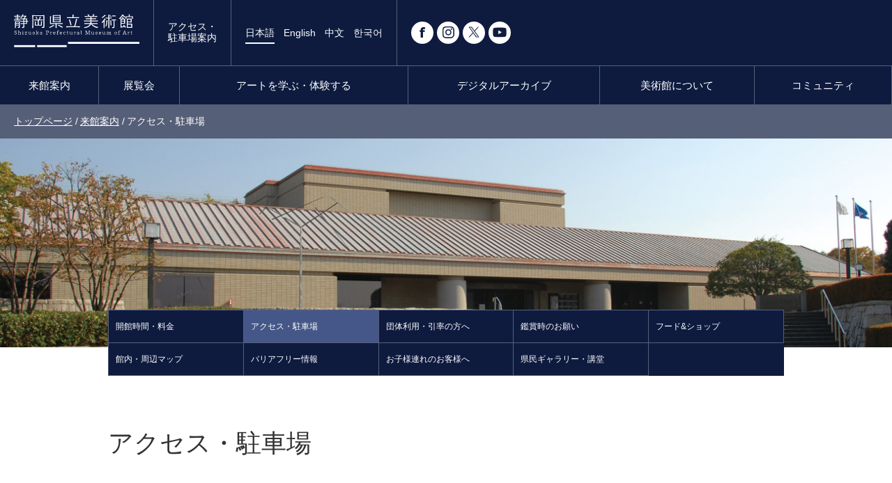

--- FILE ---
content_type: text/html; charset=UTF-8
request_url: https://spmoa.shizuoka.shizuoka.jp/guide/access/
body_size: 6366
content:
<!DOCTYPE html>
<html lang="ja">
<head>
<!-- Google Tag Manager -->
<script>(function(w,d,s,l,i){w[l]=w[l]||[];w[l].push({'gtm.start':
new Date().getTime(),event:'gtm.js'});var f=d.getElementsByTagName(s)[0],
j=d.createElement(s),dl=l!='dataLayer'?'&l='+l:'';j.async=true;j.src=
'https://www.googletagmanager.com/gtm.js?id='+i+dl;f.parentNode.insertBefore(j,f);
})(window,document,'script','dataLayer','GTM-MKHDVZF');</script>
<!-- End Google Tag Manager -->

<meta charset="UTF-8">
<meta http-equiv="X-UA-Compatible" content="IE=edge">
<meta name="viewport" content="width=device-width, initial-scale=1">
<meta name="format-detection" content="telephone=no,address=no,email=no">

<meta name="Description" content="静岡県立美術館公式ホームページです。">

<link rel="canonical" href="https://spmoa.shizuoka.shizuoka.jp/">
<link rel="icon" href="https://spmoa.shizuoka.shizuoka.jp/images/favicon.ico">
<link rel="apple-touch-icon" href="https://spmoa.shizuoka.shizuoka.jp/images/apple-touch-icon.png">

<title>アクセス・駐車場｜来館案内｜静岡県立美術館｜日本平のふもと、緑に囲まれた美術館</title>

<script type="text/javascript" src="//webfont.fontplus.jp/accessor/script/fontplus.js?V6ehWLQ6KPM%3D&box=NGYFyM5En6A%3D&aa=1&ab=2" charset="utf-8"></script>
<script src="/js/jquery/jquery-1.12.3.js"></script>
<script src="/js/cookie/jquery.cookie.js"></script>
<script src="/js/cookie/script.js"></script>
<script src="/js/script.js"></script>

<link rel="stylesheet" href="/css/import.css">
<link rel="stylesheet" href="/css/guide.css">

<!--[if lt IE 9]>
<script src="/js/html5shiv/html5shiv.js"></script>
<script src="/js/selectivizr/selectivizr.js"></script>
<![endif]-->

</head>
<body>
<!-- Google Tag Manager (noscript) -->
<noscript><iframe src="https://www.googletagmanager.com/ns.html?id=GTM-MKHDVZF"
height="0" width="0" style="display:none;visibility:hidden"></iframe></noscript>
<!-- End Google Tag Manager (noscript) -->

	<header id="pageHeader">

		<div id="mobile-head">
			<h1 id="logo"><a href="/"><img src="/images/logo/logo.svg" alt="静岡県立美術館"></a></h1>

			<div class="headerInner">

				<p class="tagline">日本平のふもと、緑に囲まれた美術館</p>

				<p class="btnAccess"><a href="/guide/access/">アクセス・<br>駐車場案内</a></p>

				<ul class="language">
					<li class="active"><a href="/">日本語</a></li>
					<li><a href="/en/guide/">English</a></li>
					<li><a href="/cn/guide/">中文</a></li>
					<li><a href="/kr/guide/">한국어</a></li>
				</ul>

				<div class="selectColor">
					<span class="btnList"><label class="label color01"><input type="radio" value="1" class="change-color">白</label></span>
					<span class="btnList"><label class="label color02"><input type="radio" value="2" class="change-color">青</label></span>
					<span class="btnList"><label class="label color03"><input type="radio" value="3" class="change-color">黄</label></span>
					<span class="btnList"><label class="label color04"><input type="radio" value="4" class="change-color">黒</label></span>
				<!-- /selectColor -->
				</div>

				<div class="headerSnsBox">
					<ul class="sns">
						<li><a href="https://www.facebook.com/shizuokakenbi" target="_blank"><img src="/images/icon/icon_facebook.png" alt="Facebook"></a></li>
						<li><a href="https://www.instagram.com/shizuokakenbi/?hl=ja" target="_blank"><img src="/images/icon/icon_instagram.png" alt="Instagram"></a></li>
						<li><a href="https://twitter.com/shizuokakenbi" target="_blank"><img src="/images/icon/icon_x.png" alt="X"></a></li>
						<li><a href="https://www.youtube.com/channel/UCAVIEdJpbyu-Ab62JUakGqg" target="_blank"><img src="/images/icon/icon_youtube.png" alt="YouTube"></a></li>
					</ul>
				<!-- /headerSnsBox -->
				</div>

				<div id="nav-toggle">
					<div>
						<span>&nbsp;</span>
						<span>&nbsp;</span>
						<span>&nbsp;</span>
					</div>
				<!-- /nav-toggle -->
				</div>
			<!-- /headerInner -->
			</div>
		<!-- /mobile-head -->
		</div>

		<nav id="grobalNavi">
			<ul>
				<li><a href="/guide/">来館案内</a>
					<ul class="grobalNavi_dropdown">
						<li><a href="/guide/">開館時間・料金</a></li>
						<li><a href="/guide/access/">アクセス・駐車場</a></li>
						<li><a href="/guide/group/">団体利用・引率の方へ</a></li>
						<li><a href="/guide/attention/">鑑賞時のお願い</a></li>
						<li><a href="/guide/shop/">フード&amp;ショップ</a></li>
						<li><a href="/guide/floormap/">館内・周辺マップ</a></li>
						<li><a href="/guide/barrierfree/">バリアフリー情報</a></li>
						<li><a href="/guide/children/">お子様連れのお客様へ</a></li>
						<li><a href="/guide/gallery/">県民ギャラリー・講堂</a></li>
					</ul>
				</li>
				<li><a href="/exhibition/">展覧会</a>
					<ul class="grobalNavi_dropdown">
						<li><a href="/exhibition/">展覧会一覧</a></li>
						<li><a href="/exhibition/rodin/">ロダン館</a></li>
						<li><a href="/exhibition/outdoor/">屋外彫刻</a></li>
						<li><a href="/exhibition/movingmuseum/">移動美術展</a></li>
					</ul>
				</li>
				<li><a href="/program/">アートを学ぶ・体験する</a>
					<ul class="grobalNavi_dropdown">
						<li><a href="/program/">イベント一覧</a></li>
						<li><a href="/program/forchildren/">こども・親子向けプログラム</a></li>
						<li><a href="/program/foradults/">おとな向けプログラム</a></li>
						<li><a href="/program/forschools/">学校・先生向けプログラム</a></li>
						<li><a href="/program/archive/">過去のイベント</a></li>
					</ul>
				</li>
				<li><a href="/archive/">デジタルアーカイブ</a>
					<ul class="grobalNavi_dropdown">
						<li><a href="https://jmapps.ne.jp/spmoa/" target="_blank">詳細検索</a></li>
						<li><a href="/digital_archive/taiga">蘭亭曲水・龍山勝会図屏風</a></li>
						<li><a href="/digital_archive/rodin">地獄の門</a></li>
						<li><a href="/archive/#collection">コレクション選</a></li>
						<li><a href="/archive/#movie">スペシャル動画</a></li>
						<li><a href="/archive/new-acquisitions/">新収蔵品</a></li>
						<li><a href="/archive/collection-policy/">作品の収集方針と特色</a></li>
						<li><a href="/outline/application/">作品画像利用申請</a></li>
						<li><a href="/archive/online_education/">オンライン鑑賞教育プログラム</a></li>
					</ul>
				</li>
				<li><a href="/outline/">美術館について</a>
					<ul class="grobalNavi_dropdown">
						<li><a href="/outline/">概要</a></li>
						<li><a href="/outline/greeting/">館長室</a></li>
						<li><a href="/outline/history/">沿革</a></li>
						<li><a href="/outline/publication/">発行物</a></li>
						<li><a href="/outline/leaflet/">リーフレット各種</a></li>
						<li><a href="/outline/evaluation/">計画・評価システム</a></li>
						<li><a href="/outline/training/">博物館実習</a></li>
						<li><a href="/support/questionnaire/">WEBサイトへのアンケート</a></li>
						<li><a href="/outline/support/">美術館支援</a></li>
					</ul>
				</li>
				<li><a href="/community/volunteer/">コミュニティ</a>
					<ul class="grobalNavi_dropdown">
						<li><a href="/community/volunteer/">ボランティアについて</a></li>
						<li><a href="/community/volunteer/tour/">草薙ツアーグループ</a></li>
						<li><a href="http://www.kenbi-tomonokai.jp/" target="_blank">美術館　友の会について</a></li>
					</ul>
				</li>
				<li class="hidden-xs"><a href="/guide/access/">アクセス・駐車場案内</a></li>
				<li class="hidden-xs grobalNaviSns">
					<ul class="sns">
						<li><a href="https://www.facebook.com/shizuokakenbi" target="_blank"><img src="/images/icon/icon_facebook.png" alt="Facebook"></a></li>
						<li><a href="https://www.instagram.com/shizuokakenbi/?hl=ja" target="_blank"><img src="/images/icon/icon_instagram.png" alt="Instagram"></a></li>
						<li><a href="https://twitter.com/shizuokakenbi" target="_blank"><img src="/images/icon/icon_x.png" alt="X"></a></li>
						<li><a href="https://www.youtube.com/channel/UCAVIEdJpbyu-Ab62JUakGqg" target="_blank"><img src="/images/icon/icon_youtube.png" alt="YouTube"></a></li>
					</ul>
				</li>
			</ul>
		</nav>
	</header>

	<main id="content">
  	<div id="topicpath">
    	<ul>
      	<li><a href="/">トップページ</a> / </li>
      	<li><a href="/guide/">来館案内</a> / </li>
      	<li>アクセス・駐車場</li>
    	</ul>
    <!-- /topicpath -->
  	</div>

  	<div class="underMainVisual">
      <img src="/images/guide/pic_under-visual.jpg" class="img-responsive" alt="アクセス・駐車場">
    <!-- /underMainVisual -->
  	</div>

    <div id="guide_access" class="contentMainBox">
      <article class="contBox">
        <h1 id="pageTitle">アクセス・駐車場</h1>

        <div class="contList cont_l_margin">
          <figure class="figCenter fig_margin"><img src="/images/guide/access/fig_access_root02.jpg" class="img-responsive" alt="交通機関のご案内"></figure>

          <figure class="figCenter fig_margin"><img src="/images/guide/access/fig_access_root.png" class="img-responsive" alt="交通機関のご案内"></figure>
        <!-- /contList -->
        </div>

        <section class="contList">

          <h2 class="solidTitle">交通機関のご案内</h2>

          <section class="contListInner">
            <h3 class="sideIconTitle">電車を利用する場合</h3>

            <ol class="listDecimel">
              <li>JR「草薙駅」南口（県大・美術館口）から徒歩約25分またはバス約6分。</li>
              <li>静鉄電車「県立美術館前駅」から徒歩15分またはバス約3分。</li>
            </ol>
          </section>

          <section class="contListInner">
            <h3 class="sideIconTitle">バスを利用する場合</h3>

            <p class="normalTxt">いずれも「県立美術館」バス停下車。</p>
            <ol class="listDecimel under_margin">
              <li>JR「草薙駅」南口（県大・美術館口）から草薙美術館線県立美術館行き。約6分、大人200円。</li>
              <li>JR「静岡駅」北口11番のりばから県立美術館線県立美術館行き。約30分、大人430円。</li>
              <li>「静鉄美術館駅前」バス停より、草薙美術館線県立美術館行き。約3分、大人200円。</li>

            </ol>
            <!-- <ul class="listCaption">
							<li class="txtColorRed">※2020年11月1日（日）から12月25日(金)まで、草薙美術館線は運休します。<br>『しずおか型MaaS基幹事業実証プロジェクト』にて運行のAIオンデマンド交通「<a href="https://s-maas.jp/wp-content/uploads/2020/10/76f0d33663bbcfa7b1281af6ee509cfa.pdf" target="_blank">草薙のりあい号</a>」をご利用ください。</li>
              <li>※開館時間中は各路線1時間間隔で運行。詳細な時刻は<a href="https://www.justline.co.jp/busnavi/timetable/" target="_blank">しずてつジャストラインバス時刻表サイト</a>よりご確認ください。</li>
            </ul> -->
          </section>

          <section class="contListInner">
            <h3 class="sideIconTitle">車・タクシーを利用する場合</h3>
            <p class="normalTxt">東名高速道路　静岡IC・清水ICから約25分、日本平久能山スマートICから約15分。<br>新東名高速道路　新静岡ICから約25分。<br>JR「静岡駅」南口から南幹線経由で約20分 。<br>JR「草薙駅」南口（県大・美術館口）から約5分。</p>
          </section>
        </section>

        <section class="contList">
          <h2 class="solidTitle">駐車場・駐輪場のご案内</h2>

          <section class="contListInner">
            <h3 class="sideIconTitle">駐車場</h3>

            <p class="normalTxt under_margin">彫刻プロムナードの周辺に大型バスを含めて約400台を収容できる無料駐車場（P1〜P3）があります。<br>
            大型バスはP2に8台収容できます。<br>本館近くには車椅子利用者等向けの優先駐車場があります。<br>
            利用できる時間:9時〜20時（なるべく公共交通機関をご利用ください）</p>
            <ul class="listCaption">
              <li>※P1、P2駐車場から美術館正面入口までは登り坂<a href="/exhibition/outdoor/">（彫刻プロムナード）</a>となります。（徒歩約10分）</li>
            </ul>
          </section>

          <section class="contListInner cont_margin">
            <h3 class="sideIconTitle">駐輪場</h3>
            <p class="normalTxt">図書館へ向かう道路沿いに無料駐輪場があります。</p>
          </section>

          <figure class="figCenter" id="figMap"><img src="/images/guide/access/fig_floar_map.jpg" class="img-responsive" alt="駐車場・駐輪場のご案内"></figure>
        </section>

                <section class="contactBox">
          <h2 class="contactTitle">このページについてのお問い合わせ</h2>
          <div class="contactInner">
            <p class="normalTxt">静岡県立美術館　企画総務課<br>TEL. 054-263-5755</p>
          <!-- /contactInner -->
          </div>
        </section>
      </article>

      <aside class="sideBox">
        <nav class="localNavi">
          <ul>
            <li><a href="/guide/">開館時間・料金</a></li>
            <li class="active"><a href="/guide/access/">アクセス・駐車場</a></li>
            <li><a href="/guide/group/">団体利用・引率の方へ</a></li>
            <li><a href="/guide/attention/">鑑賞時のお願い</a></li>
            <li><a href="/guide/shop/">フード&amp;ショップ</a></li>
            <li><a href="/guide/floormap/">館内・周辺マップ</a></li>
            <li><a href="/guide/barrierfree/">バリアフリー情報</a></li>
            <li><a href="/guide/children/">お子様連れのお客様へ</a></li>
            <li><a href="/guide/gallery/">県民ギャラリー・講堂</a></li>
          </ul>
        </nav>
      </aside>
    <!-- /guide_access -->
    </div>
	</main>

	<footer id="pageFooter">
		<div class="container">
			<p id="foot_logo"><a href="/"><img src="/images/logo/logo.svg" alt="静岡県立美術館"></a></p>

			<div class="footInner">
				<div class="addressBox">
					<address>〒422-8002<br>静岡市駿河区谷田53-2</address>
					<p>Tel.054-263-5755<br>Fax.054-263-5767</p>

					<dl class="info">
						<dt>開館時間</dt>
						<dd>10：00～17：30（入室は17：00まで）</dd>
					</dl>

					<dl class="info">
						<dt>休館日</dt>
						<dd>月曜日（祝日の場合開館・翌日休館）<br>
						<a href="/guide/">詳しくはこちら</a></dd>
					</dl>

					<ul class="sns">
						<li><a href="https://www.facebook.com/shizuokakenbi" target="_blank"><img src="/images/icon/icon_facebook.png" alt="Facebook"></a></li>
						<li><a href="https://www.instagram.com/shizuokakenbi/?hl=ja" target="_blank"><img src="/images/icon/icon_instagram.png" alt="Instagram"></a></li>
						<li><a href="https://twitter.com/shizuokakenbi" target="_blank"><img src="/images/icon/icon_x.png" alt="X"></a></li>
						<li><a href="https://www.youtube.com/channel/UCAVIEdJpbyu-Ab62JUakGqg" target="_blank"><img src="/images/icon/icon_youtube.png" alt="YouTube"></a></li>
					</ul>
				<!-- /addressBox -->
				</div>

				<div class="sitemap">
					<ul class="sitemapList">
						<li><div class="second_nav"><img src="/images/icon/icon_arrow02.png" alt="→"> 来館案内</div>
							<ul class="third_nav">
								<li><a href="/guide/">開館時間・料金</a></li>
								<li><a href="/guide/access/">アクセス・駐車場</a></li>
								<li><a href="/guide/group/">団体利用・引率の方へ</a></li>
								<li><a href="/guide/attention/">鑑賞時のお願い</a></li>
								<li><a href="/guide/shop/">フード&amp;ショップ</a></li>
								<li><a href="/guide/floormap/">館内・周辺マップ</a></li>
								<li><a href="/guide/barrierfree/">バリアフリー情報</a></li>
								<li><a href="/guide/children/">お子様連れのお客様へ</a></li>
								<li><a href="/guide/gallery/">県民ギャラリー・講堂</a></li>
							</ul>
						</li>
					</ul>

					<ul class="sitemapList">
						<li><div class="second_nav"><img src="/images/icon/icon_arrow02.png" alt="→"> 展覧会</div>
							<ul class="third_nav">
								<li><a href="/exhibition/">展覧会一覧</a></li>
								<li><a href="/exhibition/rodin/">ロダン館</a></li>
								<li><a href="/exhibition/outdoor/">屋外彫刻</a></li>
								<li><a href="/exhibition/movingmuseum/">移動美術展</a></li>
							</ul>
						</li>
						<li><div class="second_nav"><img src="/images/icon/icon_arrow02.png" alt="→"> アートを学ぶ・体験する</div>
							<ul class="third_nav">
								<li><a href="/program/">イベント一覧</a></li>
								<li><a href="/program/archive/">過去のイベント</a></li>
								<li><a href="/program/forchildren/">こども・親子向けプログラム</a></li>
								<li><a href="/program/foradults/">おとな向けプログラム</a></li>
								<li><a href="/program/forschools/">学校・先生向けプログラム</a></li>
							</ul>
						</li>
					</ul>

					<ul class="sitemapList">
						<li><div class="second_nav"><img src="/images/icon/icon_arrow02.png" alt="→"> デジタルアーカイブ</div>
							<ul class="third_nav">
								<li><a href="https://jmapps.ne.jp/spmoa/" target="_blank">詳細検索</a></li>
								<li><a href="/digital_archive/taiga">蘭亭曲水・龍山勝会図屏風</a></li>
								<li><a href="/digital_archive/rodin">地獄の門</a></li>
								<li><a href="/archive/#collection">コレクション選</a></li>
								<li><a href="/archive/#movie">スペシャル動画</a></li>
								<li><a href="/archive/new-acquisitions/">新収蔵品</a></li>
								<li><a href="/archive/collection-policy/">作品の収集方針と特色</a></li>
								<li><a href="/archive/online_education/">オンライン鑑賞教育プログラム</a></li>
							</ul>
						</li>
						<li><div class="second_nav"><img src="/images/icon/icon_arrow02.png" alt="→"> 美術館について</div>
							<ul class="third_nav">
								<li><a href="/outline/">概要</a></li>
								<li><a href="/outline/greeting/">館長室</a></li>
								<li><a href="/outline/history/">沿革</a></li>
								<li><a href="/outline/publication/">発行物</a></li>
								<li><a href="/outline/leaflet/">リーフレット各種</a></li>
								<li><a href="/outline/application/">作品画像利用申請</a></li>
								<li><a href="/outline/evaluation/">評価システム</a></li>
								<li><a href="/outline/training/">博物館実習</a></li>
								<li><a href="/outline/support/">美術館支援</a></li>
							</ul>
						</li>
					</ul>

					<ul class="sitemapList">
						<li><div class="second_nav"><img src="/images/icon/icon_arrow02.png" alt="→"> コミュニティ</div>
							<ul class="third_nav">
								<li><a href="/community/volunteer/">ボランティアについて</a></li>
								<li><a href="http://www.kenbi-tomonokai.jp/" target="_blank">美術館友の会について</a></li>
							</ul>
						</li>
						<li><div class="second_nav"><a href="/news/"><img src="/images/icon/icon_arrow02.png" alt="→"> ニュース&amp;トピックス</a></div></li>
						<li><div class="second_nav"><a href="/support/faq/"><img src="/images/icon/icon_arrow02.png" alt="→"> よくあるご質問</a></div></li>
						<li><div class="second_nav"><a href="/support/questionnaire/"><img src="/images/icon/icon_arrow02.png" alt="→"> WEBサイトへのアンケート</a></div></li>
						<li><div class="second_nav"><a href="https://blog-archive.spmoa.shizuoka.shizuoka.jp/" target="_blank"><img src="/images/icon/icon_arrow02.png" alt="→"> ブログアーカイブ</a></div></li>
					</ul>
				<!-- /sitemap -->
				</div>
			<!-- /footInner -->
			</div>

			<div class="bnrList">
				<ul>
					<li><a href="https://www.google.com/culturalinstitute/beta/partner/shizuoka-prefectural-museum-of-art" target="_blank"><img src="/images/bnr/bnr_foot_google-art.jpg" alt="バナー：Google Arts &amp; Culture"></a></li>
					<li><a href="http://www.shizuhaku.net/" target="_blank"><img src="/images/bnr/bnr_foot_shizuhaku.jpg" alt="バナー：静岡県博物館協会"></a></li>
					<li><a href="https://www.u-shizuoka-ken.ac.jp/cooperation/region/museion/" target="_blank"><img src="/images/bnr/bnr_foot_museion.jpg" alt="バナー：ムセイオン静岡　散策マップ"></a></li>
					<li><a href="https://www.fujimu100.jp/" target="_blank"><img src="/images/bnr/bnr_foot_fujimu.jpg" alt="バナー：ふじのくに地球環境史ミュージアム"></a></li>
				</ul>
			<!-- /bnrList -->
			</div>

      <div class="footOperation">
        <p class="footOperation-p">静岡県立美術館の運営には宝くじの収益金の一部が使われています。</p>
      </div>

			<div class="footSubNvai">
				<ul>
					<li><a href="/support/sitemap/">サイトマップ</a></li>
					<li><a href="/about/">このサイトについて</a></li>
					<li><a href="/support/browsing/">閲覧支援について</a></li>
					<li><a href="/support/privacypolicy/">個人情報保護に関する方針</a></li>
					<li><a href="/inquiry/">お問い合わせ</a></li>
					<li><a href="/press/">プレス向け情報</a></li>
					<li><a href="/link/">リンク</a></li>
				</ul>
			<!-- /footSubNvai -->
			</div>

			<p id="copyright"><small>&copy; Shizuoka Prefectural Museum of Art.</small></p>
		<!-- /container -->
		</div>

	</footer>

	<p class="pagetop"><a href="#wrap">▲</a></p>

</body>
</html>


--- FILE ---
content_type: text/css
request_url: https://spmoa.shizuoka.shizuoka.jp/css/import.css
body_size: 45
content:
@charset "UTF-8";

@import "common-normalize.css";
@import "common-style.css";
@import "common-layout.css";
@import "toggle.css";

--- FILE ---
content_type: text/css
request_url: https://spmoa.shizuoka.shizuoka.jp/css/guide.css
body_size: 5553
content:
@charset "UTF-8";

/* -------------------------- */
/* guide */
/* -------------------------- */

#guide .tbrPrice {
  margin-bottom: 20px;
  border-top: 1px solid #c9c9c9;
}
.color03 #guide .tbrPrice {
  border-top: 1px solid #323232;
}
  #guide .tbrPrice th ,
  #guide .tbrPrice td {
    display: block;
    border-bottom: 1px solid #c9c9c9;
  }
  .color03 #guide .tbrPrice th ,
  .color03 #guide .tbrPrice td {
    border-bottom: 1px solid #323232;
  }
  #guide .tbrPrice th {
    background-color: #eee;
    font-family: "FOT-UD角ゴ_ラージ Pr6 B" , sans-serif;
  }
  #guide .tbrPrice td.cell01 {
    padding-bottom: 0;
    border-bottom: 0;
    font-family: "FOT-UD角ゴ_ラージ Pr6 B" , sans-serif;
  }
  #guide .tbrPrice td.cell02 {
    padding-top: 5px;
  }

  #guide .btnMore a{
    /* 年度が2つの場合*/
   font-size: 1.3em;
 }

/* -------------------------- */
/* group */
/* -------------------------- */

#guide_group .tbrBorder th ,
#guide_group .tbrBorder td {
  display: block;
}
#guide_group .tbrBorder th {
  background-color: #eee;
}

#guide_group .forschoolsArtBox {
  display: -webkit-flex;
  display: flex;
  -webkit-flex-direction: column;
  flex-direction: column;
}
  #guide_group .forschoolsArtBox .col_txt {
    -webkit-order: 2;
    order: 2;
  }



/* -------------------------- */
/* guide_attention */
/* -------------------------- */

#guide_attention .attListBox {
  width: 100%;
  border-top: 1px solid #c9c9c9;
}
.color03 #guide_attention .attListBox {
  border-top: 1px solid #323232;
}
  #guide_attention .attListBox .attList {
    padding: 15px 0;
    border-bottom: 1px solid #c9c9c9;
  }
  .color03 #guide_attention .attListBox .attList {
    border-bottom: 1px solid #323232;
  }
    #guide_attention .attListBox .attList .iconAttention {
      width: 71px;
      margin: 0 auto 20px;
    }
    #guide_attention .attListBox .attList .attTitle {
      margin-bottom: 20px;
      font-size: 2.0em;
      line-height: 1.0em;
    }
    #guide_attention .attListBox .attList .normalTxt {
      text-align: justify;
    }



/* -------------------------- */
/* guide_shop */
/* -------------------------- */

.shopVisual {
  height: 170px;
}

#guide_shop .thumnailList:not(:last-of-type) {
  padding-bottom: 25px;
  border-bottom: 1px solid #c9c9c9;
}

#guide_shop .noLinks .strongTitle {
  font-size: 1.6em;
}
#guide_shop .noLinks .col_thum img {
  line-height: 0;
  border: 1px solid #c9c9c9;
  box-sizing: border-box;
}


/* restaurant */
#guide_restaurant #pageTitle {
  line-height: 1.4em;
}
.shop_info {
  display: -webkit-flex;
  display: flex;
  -webkit-flex-direction: column;
  flex-direction: column;
}
  .shop_info .col_txt {
    -webkit-order: 2;
    order: 2;
  }
    .shop_info .col_txt .tbrBorder th ,
    .shop_info .col_txt .tbrBorder td {
      display: block;
    }
    .shop_info .col_txt .tbrBorder th {
      background-color: #f1f1f1;
    }
#guide_restaurant .price {
  margin-bottom: 15px;
  padding: 10px 15px;
  background-color: #eee;
  font-size: 1.6em;
  line-height: 1.4em;
}
  #guide_restaurant .price span {
    display: block;
  }
#guide_restaurant .listLinks {
  margin-bottom: 30px;
}

/* guide_cafe */
#guide_cafe .halfColumnBox .left {
  margin-bottom: 50px;
}


/* -------------------------- */
/* guide_floormap */
/* -------------------------- */

/* guide_floor_rodin */
#guide_floor_rodin .halfColumnBox {
  display: -webkit-flex;
  display: flex;
  -webkit-flex-direction: column;
  flex-direction: column;
}
  #guide_floor_rodin .col_txt {
    -webkit-order: 2;
    order: 2;
  }
  #guide_floor_rodin .col_thum {
    margin-bottom: 20px;
  }


/* guide_floor_surrounding */
#guide_floor_surrounding .strongTitle {
  overflow: hidden;
}
  #guide_floor_surrounding .num {
    float: left;
    display: block;
    width: 30px;
    height: 30px;
    background-color: #565f78;
    border-radius: 30px;
    -webkit-border-radius: 30px;
    -moz-border-radius: 30px;
    text-align: center;
    color: #fff;
    font-size: 0.8em;
    line-height: 30px;
  }
  .color02 #guide_floor_surrounding .num ,
  .color04 #guide_floor_surrounding .num {
    background-color: inherit;
    border: 1px solid #fff
  }
  #guide_floor_surrounding .txt {
    display: block;
    padding-top: 3px;
    padding-left: 40px;
  }


/* -------------------------- */
/* guide_children */
/* -------------------------- */

#guide_children {
}
  #guide_children .childBox {
    display: -webkit-flex;
    display: flex;
    -webkit-flex-direction: column;
    flex-direction: column;
  }
    #guide_children .childBox .col_txt {
      -webkit-order: 2;
      order: 2;
    }
    #guide_children .childBox .col_thum {
      margin-bottom: 20px;
    }
  #guide_children .tbrChild th ,
  #guide_children .tbrChild td {
    display: block;
  }
  #guide_children .tbrChild th {
    background-color: #f1f1f1;
  }


/* -------------------------- */
/* guide_application */
/* -------------------------- */

#guide_application {
}
  #guide_application .nightMuseum {
    display: -webkit-flex;
    display: flex;
    -webkit-flex-direction: column;
    flex-direction: column;
  }
    #guide_application .nightMuseum .col_txt {
      -webkit-order: 2;
      order: 2;
    }
    #guide_application .nightMuseum .col_thum {
      margin-bottom: 20px;
    }
    #guide_application .tbrPrice th ,
    #guide_application .tbrPrice td {
      display: block;
    }
    #guide_application .tbrPrice th {
      background-color: #f1f1f1;
    }
    #guide_application .tbrPrice td:nth-of-type(2n+1) {
      padding-bottom: 7px;
      border-bottom: none;
    }
    #guide_application .tbrPrice td:nth-of-type(2n+2) {
      padding-top: 0;
    }
  #guide_application .btnApplication {
  }
    #guide_application .btnApplication li {
      margin-top: 10px;
    }

/* -------------------------- */
/* guide_plans */
/* -------------------------- */
	#guide_plans .tbrNormal td span {
		text-decoration: line-through;
	}

	#guide_plans .guide_plans_txt {
		text-align: center;
		font-weight: bold;
	}

/* -------------------------- */
/* eventCalender */
/* -------------------------- */

#eventCalender {

}

  #eventCalender .topEventIcon {
    padding: 10px;
    background-color: #f1f1f1;
    border-radius: 3px;
    -webkit-border-radius: 3px;
    -moz-border-radius: 3px;
  }

  #eventCalender .topEventIcon span{
    display: none;
  }

  #eventCalender .today .topEventIcon span{
    display: inline-block;
  }

    #eventCalender .topEventIcon li {
      display: inline-block;
      font-size: 1.4em;
      line-height: 1.0em;
    }
    #eventCalender .topEventIcon li:not(:last-child) {
      margin-right: 10px;
    }
      #eventCalender .topEventIcon li img {
        padding-right: 8px;
        vertical-align: middle;
      }
  #eventCalender .calenderInner {
  }
    #eventCalender .btnCalender {
      overflow: hidden;
      margin: 20px 0;
	    min-height: 55px;
    }
      #eventCalender .btnCalender li {
        width: 100px;
      }
      #eventCalender .btnCalender li.prev {
        float: left;
      }
      #eventCalender .btnCalender li.next {
        float: right;
      }
        #eventCalender .btnCalender li a {
          display: block;
          padding: 20px 0;
          border: 1px solid #a0a0a0;
          border-radius: 3px;
          -webkit-border-radius: 3px;
          -moz-border-radius: 3px;
          text-align: center;
          color: #323232;
          font-size: 1.4em;
          text-decoration: none;
          background-color: #fff;
        }


          #eventCalender .btnCalender li.prev a span {
            padding-left: 25px;
            background: url(../images/icon/icon_arrow03.png) no-repeat;
            background-position: 0 50%;
            background-size: 10px auto;
          }
          #eventCalender .btnCalender li.next a span {
            padding-right: 25px;
            background: url(../images/icon/icon_arrow04.png) no-repeat;
            background-position: right 50%;
            background-size: 10px auto;
          }
        #eventCalender .btnCalender li a:hover {
          background-color: #f1f1f1;
        }
    #eventCalender .eventList {
      display: none;
	    border-top: 1px solid #a0a0a0;
    }
    .color03 #eventCalender .eventList {
      border-top: 1px solid #000;
    }
    #eventCalender .today {
      display: block;
    }
      #eventCalender .eventList .date {
        padding-bottom: 0;
	      border-left: 1px solid #a0a0a0;
	      border-right: 1px solid #a0a0a0;
        border-bottom: 1px solid #a0a0a0;
        text-align: center;
      }
      .color03 #eventCalender .eventList .date {
        border-left: 1px solid #000;
	      border-right: 1px solid #000;
        border-bottom: 1px solid #000;
      }
        #eventCalender .eventList .date .iconToday {
          display: block;
          width: 50px;
          margin: 0 auto;
          padding: 2px 0 4px;
          background-color: #ed6400;
          text-align: center;
          color: #fff;
          font-size: 1.4em;
          line-height: 1.0em;
        }
        #eventCalender .eventList .date h3 {
          padding-top: 15px;
          font-family: "FOT-UD角ゴ_ラージ Pr6 B" , sans-serif;
        }
          #eventCalender .eventList .date h3 em {
            display: block;
            padding-bottom: 10px;
            font-size: 1.8em;
            line-height: 1.0em;
            font-style: normal;
          }
          #eventCalender .eventList .date h3 .week {
            display: block;
            font-size: 1.2em;
          }
          #eventCalender .eventList .date h3 .sat {
            color: #1e3a87;
          }
          #eventCalender .eventList .date h3 .sun {
            color: #e40000;
          }
      #eventCalender .eventList .date .topEventIcon {
        margin: 0;
        padding: 12px 0;
        background-color: inherit;
      }
      #eventCalender .eventList .date .iconClosed {
        margin-top: 15px;
        padding: 20px 0;
        /*background-color: #a0a0a0;*/
        /*color: #fff;*/
        font-size: 1.4em;
        line-height: 1.0em;
      }
    #eventCalender .eventList .eventItem {
      font-size: 1.4em;
      line-height: 1.4em;
      /*
	    border-left: 1px solid #a0a0a0;
	    border-right: 1px solid #a0a0a0;
	    */
    }
      #eventCalender .eventList .eventItem li {
	      border-bottom: 1px solid #a0a0a0;
        border-left: 1px solid #a0a0a0;
        border-right: 1px solid #a0a0a0;
      }
      .color03 #eventCalender .eventList .eventItem li {
        border-bottom: 1px solid #000;
        border-left: 1px solid #000;
        border-right: 1px solid #000;
      }
        #eventCalender .eventList .eventItem li.mainEvent {
	        display: block;
          padding: 10px;
          border-top: 1px solid #a0a0a0;
        }
        .color03 #eventCalender .eventList .eventItem li.mainEvent {
          border-top: 1px solid #000;
        }
        #eventCalender .eventList .eventItem li.mainEvent.active {
          background-color: #0e1b3f;
          color: #fff;
          /*cursor: pointer;*/
        }
          #eventCalender .eventList .eventItem li.me2 {
            border-top: 1px solid #fff;
          }
        #eventCalender .eventList .eventItem li.subEvent {
	        display: block;
	        padding: 5px 10px;
          /*overflow: hidden;*/

        }
        #eventCalender .eventList .eventItem li.subEvent.active {
          background-color: #b7e3f8;
          /*cursor: pointer;*/
        }

        #eventCalender .eventList .eventItem li.subEvent.active.eventColor1 {
          background-color: #b7e3f8;
        }

        #eventCalender .eventList .eventItem li.subEvent.active.eventColor2 {
          background-color: #cef49b;
        }

        #eventCalender .eventList .eventItem li.subEvent.active.eventColor3 {
          background-color: #f8c296;
        }

        #eventCalender .eventList .eventItem li.subEvent.active.eventColor4 {
          background-color: #e9abf8;
        }

          #eventCalender .eventList .eventItem li.subEvent span{
            color: #323232;
          }
          #eventCalender .closed .eventItem li.subEvent span{
            color: #a0a0a0;
          }

        #eventCalender .eventList .partition{
          border-bottom: 1px solid #a0a0a0;
          height: 20px;
        }


        #eventCalender .eventItem li.independent{

        }

    #eventCalender .closed {
    }
      #eventCalender .closed .date {
        padding-bottom: 0;
      }
      #eventCalender .closed .eventItem {
        /*display: none;*/
      }

#eventCalender .closed .eventItem li.mainEvent ,
#eventCalender .closed .eventItem li.subEvent,
#eventCalender .closed .eventItem li.mainEvent.active ,
#eventCalender .eventList.closed .eventItem li.subEvent.active
{
	background-color: #a0a0a0;
	color: #a0a0a0;
}


/* -------------------------- */
/* 　guide settlement */
/* -------------------------- */
.col_right {
  text-align: center;
}
.col_right img {
  width: 80%;
  padding: 10px 0px;
}


/* ================================================================================================================================================================================== */
/* tablet */
/* ================================================================================================================================================================================== */

@media only screen and (min-width: 768px) {

/* -------------------------- */
/* guide */
/* -------------------------- */

#guide .tbrPrice {
  margin-bottom: 30px;
}
  #guide .tbrPrice th ,
  #guide .tbrPrice td {
    display: table-cell;
    padding: 20px 0;
  }
  #guide .tbrPrice th {
    width: 40%;
    background-color: inherit;
  }
  #guide .tbrPrice td.cell01 {
    padding: 20px 0;
    border-bottom: 1px solid #c9c9c9;
  }
  .color03 #guide .tbrPrice td.cell01 {
    border-bottom: 1px solid #323232;
  }
  #guide .tbrPrice td.cell02 {
    padding: 20px 0;
  }
  #guide .btnMore {
    /*width: 350px; 年度が1つの場合*/
    width: 410px;
  }


/* -------------------------- */
/* group */
/* -------------------------- */

#guide_group .tbrBorder th ,
#guide_group .tbrBorder td {
  display: table-cell;
}
#guide_group .tbrBorder th {
  width: 50%;
  background-color: inherit;
}
#guide_group .tbrForschools th {
  width: 20%;
}
#guide_group .btnForschools01 {
  width: 370px;
}

#guide_group .forschoolsArtBox {
  display: table;
}


/* -------------------------- */
/* guide_attention */
/* -------------------------- */

#guide_attention .attListBox {
  display: -webkit-flex;
  display: flex;
  -webkit-flex-wrap: wrap;
  flex-wrap: wrap;
  -webkit-justify-content: space-between;
  justify-content: space-between;
}
  #guide_attention .attListBox .attList {
    width: 50%;
    box-sizing: border-box;
  }
  #guide_attention .attListBox .attList:nth-child(odd) {
    padding-right: 15px;
    border-right: 1px solid #c9c9c9;
  }
  .color03 #guide_attention .attListBox .attList:nth-child(odd) {
    border-right: 1px solid #323232;
  }
  #guide_attention .attListBox .attList:nth-child(even) {
    padding-left: 15px;
  }

  /* -------------------------- */
  /* 　guide settlement */
  /* -------------------------- */
  .settlementColumnBox {
    display: flex;
  }
  .col_left {
    width: 73%;
  }
  .col_right {
    width: 27%;
  }
  .col_right img {
    width: 100%;
    padding: 0px;
  }

/* -------------------------- */
/* guide_shop */
/* -------------------------- */

.shopVisual {
  height: 300px;
}

#guide_shop .noLinks .strongTitle {
  font-size: 1.8em;
}

#guide_shop .thumnailList:last-of-type {
  padding-bottom: 0;
}

#guide_shop .thumnailList:not(:last-of-type) {
  padding-bottom: 30px;
  border-bottom: 0;
}


/* restaurant */
#guide_restaurant #pageTitle {
  line-height: 1.0em;
}
#guide_restaurant #pageTitle br {
  display: none;
}
.shop_info {
  display: block;
}
  .shop_info .col_txt .tbrBorder th ,
  .shop_info .col_txt .tbrBorder td {
    display: table-cell;
  }
  .shop_info .col_txt .tbrBorder th {
    width: 35%;
    background-color: inherit;
  }
#guide_restaurant .price {
  margin-bottom: 25px;
  font-size: 2.0em;
}
#guide_restaurant .listLinks {
  margin-bottom: 0;
}


/* guide_cafe */
#guide_cafe .halfColumnBox .left {
  margin-bottom: 0;
}


/* -------------------------- */
/* guide_floormap */
/* -------------------------- */

#guide_floor_rodin .halfColumnBox {
  display: block;
}
  #guide_floor_rodin .col_thum {
    margin-bottom: 0;
  }


/* -------------------------- */
/* guide_children */
/* -------------------------- */

#guide_children {
}
  #guide_children .childBox {
    display: table;
  }
    #guide_children .childBox .col_thum {
      margin-bottom: 0;
    }
  #guide_children .tbrChild th ,
  #guide_children .tbrChild td {
    display: table-cell;
  }
  #guide_children .tbrChild th {
    width: 150px;
    background-color: inherit;
  }


/* -------------------------- */
/* guide_application */
/* -------------------------- */

#guide_application {
}
  #guide_application .nightMuseum {
    display: block;
  }
    #guide_application .nightMuseum .col_thum {
      margin-bottom: 0;
    }
  #guide_application .tbrPrice th ,
  #guide_application .tbrPrice td {
    display: table-cell;
    width: 33.333%;
  }
  #guide_application .tbrPrice th {
    width: 33.333%;
    background-color: inherit;
  }
  #guide_application .tbrPrice td:nth-of-type(2n+1) {
    padding-bottom: 10px;
    border-bottom: 1px solid #c9c9c9;
  }
  .color03 #guide_application .tbrPrice td:nth-of-type(2n+1) {
    border-bottom: 1px solid #323232;
  }
  #guide_application .tbrPrice td:nth-of-type(2n+2) {
    padding-top: 10px;
  }

  /* -------------------------- */
  /* eventCalender */
  /* -------------------------- */

  #eventCalender {
  }
    #eventCalender .btnMore {
      width: 300px;
      margin: 40px auto 0;
      text-align: center;
    }
}



/* ================================================================================================================================================================================== */
/* pc */
/* ================================================================================================================================================================================== */

@media only screen and (min-width:1024px) {


/* -------------------------- */
/* group */
/* -------------------------- */

#guide_group .btnForschools01 {
  width: 450px;
}
#guide .btnMore a{
  /* 年度が2つの場合*/
 font-size: 1.6em;
}



/* -------------------------- */
/* guide_attention */
/* -------------------------- */

#guide_attention .attListBox {
  display: block;
  width: 100%;
  overflow: hidden;
}
  #guide_attention .attListBox .attList {
    float: left;
    width: 311px;
  }
  #guide_attention .attListBox .attList:nth-child(odd) {
    padding-right: 0;
    border-right: 1px solid #c9c9c9;
  }
  .color03 #guide_attention .attListBox .attList:nth-child(odd) {
    border-right: 1px solid #323232;
  }
  #guide_attention .attListBox .attList:nth-child(even) {
    padding-left: 0;
    border-right: 1px solid #c9c9c9;
  }
  .color03 #guide_attention .attListBox .attList:nth-child(even) {
    border-right: 1px solid #323232;
  }
  #guide_attention .attListBox .attList:nth-child(3n+1) {
    padding-right: 20px;
  }
  #guide_attention .attListBox .attList:nth-child(3n+2) {
    width: 321px;
    padding-left: 20px;
    padding-right: 20px;
  }
  #guide_attention .attListBox .attList:nth-child(3n+3) {
    padding-left: 20px;
    border-right: none;
  }
  .color03 #guide_attention .attListBox .attList:nth-child(3n+3) {
    border-right: none;
  }
    #guide_attention .attListBox .attList .attTitle {
      margin-bottom: 20px;
      font-size: 2.4em;
      line-height: 1.4em;
    }


    /* -------------------------- */
    /* 　guide settlement */
    /* -------------------------- */
    /* .settlementColumnBox {
      display: flex;
    }
    .col_left {
      width: 73%;
    }
    .col_right {
      width: 27%;
    }
    .col_right img {
      width: 100%;
      padding: 0px;
    } */


/* -------------------------- */
/* guide_shop */
/* -------------------------- */

.shopVisual {
  height: 350px;
  margin-bottom: 60px;
}

#guide_shop .noLinks .strongTitle {
  font-size: 2.4em;
}
  #guide_shop .noLinks .normalTxt {
    font-size: 1.4em;
    line-height: 1.6em;
  }

#guide_shop .thumnailList:not(:last-of-type) {
  padding-bottom: 40px;
}
#guide_restaurant .price {
  font-size: 2.4em;
}


/* -------------------------- */
/* guide_floormap */
/* -------------------------- */

/* guide_floor_surrounding */
#guide_floor_surrounding .strongTitle {
}
  #guide_floor_surrounding .num {
    width: 35px;
    height: 35px;
    line-height: 35px;
  }
  #guide_floor_surrounding .txt {
    padding-top: 0;
    padding-left: 45px;
  }


/* -------------------------- */
/* guide_application */
/* -------------------------- */

#guide_application {
}
  #guide_application .btnApplication {
    overflow: hidden;
    margin-top: 20px;
  }
    #guide_application .btnApplication li {
      float: left;
      width: 480px;
      margin-top: 0;
      margin-right: 30px;
    }
    #guide_application .btnApplication li:nth-child(2n+2) {
      margin-right: 0;
    }


/* -------------------------- */
/* guide_plans */
/* -------------------------- */

#guide_plans .tbrNormal {
  border-left: 1px solid #c9c9c9;
}
  #guide_plans .tbrNormal th ,
  #guide_plans .tbrNormal td {
    padding: 15px 5px;
    text-align: center;
    font-size: 1.4em;
    line-height: 1.4em;
    box-sizing: border-box;
    border-right: 1px solid #c9c9c9;
  }
  #guide_plans .tbrNormal td small{
    font-size: 70%;
  }
  #guide_plans .tbrNormal .cell01 {
    width: 40px !important;
  }
  #guide_plans .tbrNormal .cell02 {
    width: 180px;
  }
  #guide_plans .tbrNormal .cell03 {
    width: 50px;
  }
  #guide_plans .tbrNormal td:nth-child(n+7) {
    text-align: left;
  }

  #guide_plans .reiwa_box{
    display: flex;
    justify-content: space-between;
  }
  #guide_plans .tbrNormal td:nth-child(n+7) {
    text-align: left;
  }

/* -------------------------- */
/* eventCalender */
/* -------------------------- */

#eventCalender {
}
  #eventCalender .txtTitle {
    float: left;
    margin-right: 80px;
  }
  #eventCalender .topEventIcon {
    margin-top: 7px;
    padding: 0;
    background-color: inherit;
  }
  #eventCalender .btnCalender {
    clear: both;
    margin: 45px 0 20px;
	  min-height: 55px;
  }
    #eventCalender .calenderInner {
      display: table;
      width: 100%;
      box-sizing: border-box;
      table-layout: fixed;
    }
      #eventCalender .eventList {
        display: table-cell;
        /*border: 1px solid #a0a0a0;*/
        /*border-left: none;*/
        vertical-align: top;
      }
  #eventCalender .wrapperToday{
    float: left;
    width: 30%;
  }
  #eventCalender .wrapperDates{
    float: left;
    display: table-cell;
    width: 70%;
  }
      #eventCalender .today {
        display: block;
        width: 100%;
      }
        #eventCalender .eventList .date {
          position: relative;
          box-sizing: border-box;
	        border-left: none;
        }
        #eventCalender .eventList.today .date {
          border-left: 1px solid #a0a0a0;
        }
        .color03 #eventCalender .eventList.today .date {
          border-left: 1px solid #000;
        }
          #eventCalender .eventList .date .iconToday {
            position: absolute;
            left: 50%;
            right: 50%;
            margin-left: -25px;
          }
          #eventCalender .eventList .date h3 {
            padding-top: 40px;
          }
            #eventCalender .eventList .date h3 em {
              font-size: 1.4em;
            }
        #eventCalender .eventList .date .topEventIcon {
          padding-top: 12px;
          padding-bottom: 12px;
          margin: 0;
          background-color: inherit;
          font-size: 0.9em;
        }
        #eventCalender .eventList .date .iconClosed {
          margin-top: 33px;
          padding: 0;
          background-color: inherit;

        }
      #eventCalender .eventList .eventItem {
	      /*border-right: 1px solid #a0a0a0;*/
	      border-left: none;
      }
      #eventCalender .eventList.today .eventItem {
        /*border-right: 2px solid #a0a0a0;*/
      }
        #eventCalender .eventList .eventItem li {
          border-left: none;
        }
        #eventCalender .eventList.today .eventItem li {
          border-left: 1px solid #a0a0a0;
        }
        .color03 #eventCalender .eventList.today .eventItem li {
          border-left: 1px solid #000;
        }
          #eventCalender .eventList .eventItem li.mainEvent span {
            display: none;
          }
          #eventCalender .today .eventItem li.mainEvent span {
            /*display: block;*/
          }
  #eventCalender .eventItem li.mainEvent.eventFirst span {
    display: block;
  }
      #eventCalender .closed {
      }
        #eventCalender .closed .date {
          padding-bottom: 0;
        }
        #eventCalender .closed .eventItem {
          display: block;
        }
          #eventCalender .closed .eventItem li.mainEvent ,
          #eventCalender .closed .eventItem li.subEvent,
          #eventCalender .closed .eventItem li.mainEvent.active ,
          #eventCalender .closed .eventItem li.subEvent.active
          {
            background-color: #a0a0a0;
          }
            #eventCalender .closed .eventItem li.me2 {
              border-top: 1px solid #a0a0a0;
            }
            .color03 #eventCalender .closed .eventItem li.me2 {
              border-top: 1px solid #000;
            }

  #eventCalender .eventList .eventItem li.subEvent span{
    display: none;
  }

  #eventCalender .eventList .eventItem li.subEvent.eventFirst span
  {
    display: inline-block;
  }

  #eventCalender .eventList.today .eventItem li.subEvent span{
    /*color: #323232;*/
  }

  #eventCalender .eventList.today .eventItem li.mainEvent.active {
    /*
    background-color: #0e1b3f;
    color: #fff;
    */
  }

  #eventCalender .eventList.today .eventItem li.subEvent.active {
    background-color: #b7e3f8;
    color: #323232;
  }

  #eventCalender .eventList.today .eventItem li.subEvent.active.eventColor1 {
    background-color: #b7e3f8;
  }

  #eventCalender .eventList.today .eventItem li.subEvent.active.eventColor2 {
    background-color: #cef49b;
  }

  #eventCalender .eventList.today .eventItem li.subEvent.active.eventColor3 {
    background-color: #f8c296;
  }

  #eventCalender .eventList.today .eventItem li.subEvent.active.eventColor4 {
    background-color: #e9abf8;
  }

  #content #eventCalender .eventList.closed .eventItem li.subEvent.active {
    background-color: #a0a0a0;
    color: #a0a0a0;
  }




  #eventCalender .btnMore {
    width: 400px;
    margin: 40px auto 0;
    text-align: center;
    font-size: 1.2em;
  }
    #eventCalender .btnMore a {
      padding: 20px 0;
    }
}




/* ================================================================================================================================================================================== */
/* pc */
/* ================================================================================================================================================================================== */

@media only screen and (min-width:1366px) {

/* -------------------------- */
/* guide_attention */
/* -------------------------- */

#guide_attention .attListBox {
  width: 100%;
}
  #guide_attention .attListBox .attList {
    width: 433px;
  }
  #guide_attention .attListBox .attList:nth-child(3n+2) {
    width: 434px;
    padding-left: 20px;
    padding-right: 20px;
  }


/* -------------------------- */
/* guide_shop */
/* -------------------------- */

.shopVisual {
  height: 600px;
}


/* -------------------------- */
/* guide_floormap */
/* -------------------------- */

/* guide_floor_surrounding */
#guide_floor_surrounding .strongTitle {
}
  #guide_floor_surrounding .num {
    width: 40px;
    height: 40px;
    line-height: 40px;
  }
  #guide_floor_surrounding .txt {
    padding-left: 50px;
  }


/* -------------------------- */
/* guide_application */
/* -------------------------- */

#guide_application {
}
  #guide_application .btnApplication {
  }
    #guide_application .btnApplication li {
      width: 630px;
    }


/* -------------------------- */
/* guide_plans */
/* -------------------------- */

#guide_plans .tbrNormal {
}
  #guide_plans .tbrNormal th ,
  #guide_plans .tbrNormal td {
    padding: 15px 10px;
    font-size: 1.6em;
  }

/* -------------------------- */
/* eventCalender */
/* -------------------------- */

#eventCalender {
}
  #eventCalender .btnCalender {
    clear: both;
    margin: 60px 0 20px;
  }
    #eventCalender .calenderInner {

    }
      #eventCalender .eventList {
      }
  #eventCalender .wrapperToday{
    float: left;
    width: 20%;
  }
  #eventCalender .wrapperDates{
    float: left;
    display: table-cell;
    width: 80%;
  }
  #eventCalender .today {
        width: 100%;
        display: block;

      }
        #eventCalender .eventList .date {
        }
          #eventCalender .eventList .date h3 {
          }
            #eventCalender .eventList .date h3 em {
              font-size: 1.8em;
            }
        #eventCalender .eventList .date .topEventIcon {
          font-size: 1.0em;
	        min-height: 1em;
        }
}


--- FILE ---
content_type: text/css
request_url: https://spmoa.shizuoka.shizuoka.jp/css/common-style.css
body_size: 6180
content:
@charset "UTF-8";

/* -------------------------- */
/* basis */
/* -------------------------- */

html {
	-webkit-text-size-adjust: none;
}
body {
  overflow-x: hidden;
	margin: 0;
	padding: 0;
	font-family: "FOT-UD角ゴ_ラージ Pr6 R" , sans-serif;
	color: #323232;
	font-size: 62.5%;
	line-height: 1.0em;
}

.container {
  overflow: hidden;
  padding: 0 15px;
}
.contList {
  clear: both;
  overflow: hidden;
}
.contList:not(:last-of-type) {
  margin-bottom: 50px;
}
.contList.--btm {
  margin-bottom: 50px;
}
.contList.--btmL {
  margin-bottom: 60px;
}
.contListInner {
  clear: both;
  overflow: hidden;
}
.contListInner:not(:last-of-type) {
  margin-bottom: 35px;
}

.img-responsive {
  width: 100%;
  height: auto;
}

.img-border {
  border: 1px solid #c9c9c9;
  box-sizing: border-box;
}

.hidden_all {
	display: none;
}


/* -------------------------- */
/* bg-color */
/* -------------------------- */

body.color01 {
	background-color: #ffffff;
}

body.color02 {
	background-color: #0000b3;
	color: #ffffff;
}

body.color03 {
	background-color: #f39700;
}

body.color04 {
	background-color: #000000;
	color: #ffffff;
}


/* -------------------------- */
/* images */
/* -------------------------- */

.picCollection {
  text-align: center;
}
  .picCollection figcaption {
    margin-top: 10px;
    font-size: 1.2em;
    line-height: 1.0em;
  }


/* -------------------------- */
/* marign */
/* -------------------------- */

.fig_margin {
  margin-bottom: 25px;
}
.under_margin {
  margin-bottom: 15px;
}
.cont_margin {
  margin-bottom: 20px;
}
.cont_l_margin {
  margin-bottom: 35px;
}
.cont_TopMargin {
  margin-top: 20px;
}
.cont_BottomPadding {
  padding-top: 25px;
}



/* -------------------------- */
/* title */
/* -------------------------- */

.txtTitle {
  margin-bottom: 20px;
  font-size: 1.8em;
  line-height: 1.4em;
}
#pageTitle {
  margin-bottom: 30px;
  font-size: 2.4em;
  line-height: 1.2em;
}
.solidTitle {
  margin-bottom: 15px;
  padding-bottom: 6px;
  border-bottom: 3px solid #c9c9c9;
  font-size: 2.0em;
  line-height: 1.3em;
}
.color03 .solidTitle {
  border-bottom: 3px solid #0e1b3f;
}
.dotedTitle {
  margin-bottom: 15px;
  padding-bottom: 6px;
  border-bottom: 1px dotted #c9c9c9;
  font-size: 1.6em;
  line-height: 1.3em;
}
.color03 .dotedTitle {
  border-bottom: 1px dotted #0e1b3f;
}
.sideIconTitle {
  margin-bottom: 15px;
  padding-left: 8px;
  border-left: 10px solid #0e1b3f;
  font-family: "FOT-UD角ゴ_ラージ Pr6 M" , sans-serif;
  font-size: 1.4em;
  line-height: 1.4em;
}
.color02 .sideIconTitle ,
.color04 .sideIconTitle {
  border-left: 10px solid #fff;
}
.strongTitle {
  margin-bottom: 15px;
  font-family: "FOT-UD角ゴ_ラージ Pr6 M" , sans-serif;
  font-size: 1.4em;
  line-height: 1.4em;
}
.rule {
  padding: 15px;
  border: 1px solid #dc0101;
  text-align: center;
  color: #dc0101;
  font-family: "FOT-UD角ゴ_ラージ Pr6 B" , sans-serif;
  font-size: 1.4em;
  line-height: 1.4em;
}
.color02 .rule ,
.color04 .rule {
  border: 1px solid #fff;
  color: #fff;
}
.color03 .rule {
  border: 1px solid #323232;
  color: #323232;
}


/* -------------------------- */
/* txt */
/* -------------------------- */

.normalTxt {
  font-size: 1.4em;
  line-height: 1.6em;
}
.normalTxt.mb20 {
  margin-bottom: 20px;
}
strong {
  font-family: "FOT-UD角ゴ_ラージ Pr6 B" , sans-serif;
}
.txtColorRed {
  color: #dc0101;
}
body.color02 .txtColorRed  ,
body.color04 .txtColorRed  {
  color: #fff;
}
body.color03 .txtColorRed  {
  color: #323232;
}
.marker {
  background-color: #fff45c;
}
.txt_center {
  text-align: center;
}
.txt_right {
  text-align: right;
}
.txt_large {
  font-size: 2.2em;
  line-height: 1.4em;
}


/* -------------------------- */
/* link */
/* -------------------------- */

a:link {
  color: #032bc1;
  text-decoration: underline;
}
a:visited {
  color: #00757c;
  text-decoration: underline;
}
a:hover {
  color: #22ac38;
  text-decoration: underline;
}
a:active {
  color: #dc0101;
  text-decoration: underline;
}

.color02 a:link ,
.color04 a:link ,
.color02 a:visited ,
.color04 a:visited ,
.color02 a:hover ,
.color04 a:hover ,
.color02 a:active ,
.color04 a:active {
  color: #fff;
}

.color03 a:link ,
.color03 a:visited ,
.color03 a:hover ,
.color03 a:active {
  color: #323232;
}

.color02 a:hover ,
.color03 a:hover ,
.color04 a:hover {
  text-decoration: none;
}
a.closed_link {
	color: #dc0101;
}
a.closed_link:hover{
	text-decoration: none;
}
/* link list */
.listGreeting {
}
  .listGreeting li {
    border-bottom: 1px solid #c9c9c9;
  }
    .listGreeting li a {
      display: block;
      padding: 15px 0;
      color: #323232;
      text-decoration: none;
      font-size: 1.4em;
      line-height: 1.2em;
    }
    .listGreeting li a:hover {
      color: #22ac38;
    }


/* -------------------------- */
/* list */
/* -------------------------- */

.listDisc ,
.listDecimel {
  margin-left: 25px;
}
  .listDisc li ,
  .listDecimel li {
    font-size: 1.4em;
    line-height: 1.4em;
  }
  .listDisc li:not(last-child) ,
  .listDecimel li:not(:last-child) {
    margin-bottom: 8px;
  }
  .listDisc li {
    list-style-type: disc;
  }
  .listDecimel li {
    list-style-type: decimal;
  }

.listCaption {
}
  .listCaption li {
    padding-left: 12px;
    text-indent: -12px;
    font-size: 1.2em;
    line-height: 1.6em;
  }
  .listCaption li:not(:last-child) {
    margin-bottom: 10px;
  }

.listDefinition {
  overflow: hidden;
}
  .listDefinition dt ,
  .listDefinition dd {
    font-size: 1.4em;
    line-height: 1.4em;
  }
  .listDefinition dt:not(:last-child) ,
  .listDefinition dd:not(:last-child) {
    margin-bottom: 10px;
  }
  .listDefinition dt {
    float: left;
    width: 100px;
  }
  .listDefinition dd {
    padding-left: 100px;
  }



/* -------------------------- */
/* table */
/* -------------------------- */

.tbrResponsive {
  width: auto;
	position: relative;
	overflow-x: auto;
	white-space: nowrap;
	padding-bottom: 10px;
}
.tbrResponsive::-webkit-scrollbar {
	width: 5px;
	height: 10px;
	background: #dddddd;
	color: inherit;
}
.tbrResponsive::-webkit-scrollbar:horizontal {
	width: 5px;
	height: 10px;
	background: #dddddd;
	color: inherit;
}
.tbrResponsive::-webkit-scrollbar-thumb {
	background: #565f78;
	border-radius: 5px;
	color: inherit;
}
.tbrResponsive::-webkit-scrollbar-thumb:horizontal {
	background: #565f78;
	border-radius: 5px;
	color: inherit;
}
.tbrResponsive::-webkit-scrollbar-track-piece:start {
	background: #dddddd;
	color: inherit;
}
.tbrResponsive::-webkit-scrollbar-track-piece:end {
	background: #dddddd;
	color: inherit;
}
.tbrResponsive::-webkit-scrollbar-corner {
	background: transparent;
	color: inherit;
}

table {
  width: 100%;
  box-sizing: border-box;
}
.tbrNormal {
  border-top: 1px solid #c9c9c9;
}
.color03 .tbrNormal {
  border-top: 1px solid #323232;
}
  table th ,
  table td {
    padding: 10px;
    font-size: 1.4em;
    line-height: 1.4em;
  }
  .tbrNormal th ,
  .tbrNormal td {
    border-bottom: 1px solid #c9c9c9;
  }
  .color03 .tbrNormal th ,
  .color03 .tbrNormal td {
    border-bottom: 1px solid #323232;
  }
  table th {
    text-align: left;
  }
  .tbrNormal th {
    background-color: #eee;
  }
  .color02 .tbrNormal th ,
  .color03 .tbrNormal th ,
  .color04 .tbrNormal th {
    background-color: inherit;
  }
.tbrBorder {
  border-top: 1px solid #c9c9c9;
}
.color03 .tbrBorder {
  border-top: 1px solid #323232;
}
  .tbrBorder th ,
  .tbrBorder td {
    border-bottom: 1px solid #c9c9c9;
  }
  .color03 .tbrBorder th ,
  .color03 .tbrBorder td {
    border-bottom: 1px solid #323232;
  }

  .tbrBorder_to_none th ,
  .tbrBorder_to_none td {
    border-bottom: 1px solid #c9c9c9;
  }

/* -------------------------- */
/* btn */
/* -------------------------- */

.btnDownload {
}
.color02 .btnDownload a ,
.color04 .btnDownload a {
  background-color: inherit;
  border: 1px solid #fff;
}
.color02 .btnDownload a:hover ,
.color03 .btnDownload a:hover ,
.color04 .btnDownload a:hover {
  background-color: inherit;
}
.color03 .btnDownload a {
  background-color: inherit;
  border: 1px solid #323232;
}
.iconPdf a {
    background: url(../images/icon/icon_pdf.png) no-repeat;
    background-position: 15px 50%;
  }
  .iconWord a {
    background: url(../images/icon/icon_word.png) no-repeat;
    background-position: 15px 50%;
  }
  .iconExcel a {
    background: url(../images/icon/icon_excel.png) no-repeat;
    background-position: 15px 50%;
  }
  .btnDownload a {
    display: block;
    padding: 15px 20px 15px 48px;
    background-color: #eeeeee;
    border: 1px solid #bfbfbf;
    color: #323232;
    font-size: 1.4em;
    line-height: 1.4em;
    text-decoration: none;
  }
	.btnDownload.btnBnr a {
		margin: 60px auto 0;
    padding: 5px 15px 0 15px;
    background-color: #fff;
		text-align: center;
  }
  .btnDownload a:hover {
    background-color: #fff;
  }
	.btnDownload.btnBnr a:hover {
		opacity: .7
  }

.btnLinks {
  border-top: 1px dashed #c9c9c9;
}
.color03 .btnLinks {
  border-top: 1px dashed #323232;
}
  .btnLinks a ,
  .listLinks a {
    display: block;
    padding: 15px 0;
    color: #323232;
    font-size: 1.4em;
    line-height: 1.4em;
    text-decoration: none;
  }
  .btnLinks a:hover ,
  .listLinks a:hover {
    color: #22ac38;
  }

.listLinks {
  border-top: 1px solid #c9c9c9;
}
  .listLinks li {
    border-bottom: 1px solid #c9c9c9;
  }

.btnMore ,
.btnBack {
  margin-top: 20px;
}
  .btnMore a ,
  .btnBack a {
    display: block;
    border-radius: 30px;
    -webkit-border-radius: 30px;
    -moz-border-radius: 30px;
    color: #fff;
    font-size: 1.4em;
    line-height: 1.0em;
    text-decoration: none;
  }
  .btnMore a {
    padding: 10px 35px 12px 15px;
    background: url(../images/icon/icon_arrow02.png) no-repeat;
    background-position: 95% center;
    background-size: 7px auto;
    background-color: #0e1b3f;
    margin-bottom: 15px;
  }
  .btnBack a {
    padding: 10px 0 12px;
    background: url(../images/icon/icon_arrow05.png) no-repeat;
    background-position: 5% center;
    background-size: 7px auto;
    text-align: center;
    background-color: #0e1b3f;
  }
  .btnMore a:hover ,
  .btnBack a:hover {
    background-color: #22ac38;
  }

  .color02 .btnMore a ,
  .color04 .btnMore a ,
  .color02 .btnBack a ,
  .color04 .btnBack a {
    background-color: inherit;
    border: 1px solid #fff;
  }
  .color03 .btnMore a ,
  .color03 .btnBack a {
    color: #fff;
  }


/* -------------------------- */
/* icon */
/* -------------------------- */

.icon {
  display: inline-block;
  width: 7px;
  height: 12px;
  padding-left: 8px;
}


/* -------------------------- */
/* borderContBox */
/* -------------------------- */

.borderContBox {
  padding: 15px;
  border: 1px solid #c9c9c9;
  box-sizing: border-box;
}
.color03 .borderContBox {
  border: 1px solid #323232;
}
.secColumnBox {
}
  .secColumnBox .col_thum ,
  .halfColumnBox .col_thum {
    margin-bottom: 15px;
  }
.contTopList {
}
.contTopList:not(:last-child) {
  margin-bottom: 25px;
  padding-bottom: 25px;
  border-bottom: 1px solid #c9c9c9;
}

  .contTopList a {
    display: block;
    color: #323232;
    text-decoration: none;
  }

.color02 .contTopList a,
.color04 .contTopList a {
	color: #ffffff;
}

    .contTopList a .strongTitle {
      font-size: 1.6em;
    }
    .contTopList a img {
      line-height: 0;
      border: 1px solid #c9c9c9;
      box-sizing: border-box;
    }
    .contTopList a .icon img {
      border: none;
    }
  .contTopList a:hover {
    color: #22ac38;
  }
    .contTopList a:hover .col_thum img {
      filter:alpha(opacity=70);
      -moz-opacity: 0.7;
      opacity: 0.7;
    }

.fullColumnBox {
}
  .col_thum {
    margin-bottom: 15px;
  }


/* -------------------------- */
/* thumnailList */
/* -------------------------- */

.thumnailList {
}
.thumnailList:not(:last-of-type) {
  margin-bottom: 30px;
}
  .thumnailList a {
    display: block;
    color: #323232;
    text-decoration: none;
  }
    .thumnailList .thumVisual {
      margin-bottom: 20px;
      line-height: 0;
    }
    .thumnailList .strongTitle {
      font-size: 1.6em;
    }
  .thumnailList a:hover {
    color: #22ac38;
  }
    .thumnailList a:hover .thumVisual {
      filter:alpha(opacity=70);
      -moz-opacity: 0.7;
      opacity: 0.7;
    }

.thumGallery {
  display: -webkit-flex;
  display: flex;
  -webkit-flex-wrap: wrap;
  flex-wrap: wrap;
  -webkit-justify-content: space-between;
  justify-content: space-between;
}
  .thumGallery .galleryList {
    width: 50%;
    box-sizing: border-box;
    margin-bottom: 15px;
  }
  .thumGallery .galleryList:nth-child(odd) {
    padding-right: 8px;
  }
  .thumGallery .galleryList:nth-child(even) {
    padding-left: 7px;
  }
    .thumGallery .galleryList figcaption {
      display: block;
      margin-top: 10px;
      padding-top: 8px;
      border-top: 2px solid #c9c9c9;
      text-align: center;
      font-size: 1.4em;
      line-height: 1.4em;
    }

.thirdColumnListBox {
}
  .t_columnList:not(:last-of-type) {
    margin-bottom: 30px;
    padding-bottom: 30px;
    border-bottom: 1px solid #c9c9c9;
  }
    .t_columnList .columnVisual {
      margin-bottom: 20px;
      line-height: 0;
    }
    .t_columnList .strongTitle {
      font-size: 1.6em;
    }


/* -------------------------- */
/* faqBox */
/* -------------------------- */

.faqBox {
  border-top: 1px solid #c9c9c9;
}
.color03 .faqBox {
  border-top: 1px solid #323232;
}
  .faqBox .faqList {
    border: 1px solid #c9c9c9;
    border-top: none;
  }
  .color03 .faqBox .faqList {
    border: 1px solid #323232;
    border-top: none;
  }
    .faqBox .faqList .faqTitle {
      padding: 15px 10px;
      background-color: #f1f1f1;
      overflow: hidden;
      font-size: 1.4em;
      line-height: 1.4em;
    }
    .color01 .faqBox .faqList .faqTitle ,
    .color02 .faqBox .faqList .faqTitle {
      background-color: inherit;
      border-bottom: 1px solid #c9c9c9;
    }
    .color03 .faqBox .faqList .faqTitle {
      background-color: inherit;
      border-bottom: 1px solid #323232;
    }
      .faqBox .faqList .faqTitle .iconQ {
        float: left;
        display: block;
        width: 30px;
        height: 30px;
        background-color: #565f78;
        border-radius: 30px;
        -webkit-border-radius: 30px;
        -moz-border-radius: 30px;
        text-align: center;
        color: #fff;
        font-size: 0.8em;
        line-height: 30px;
      }
      .color01 .faqBox .faqList .faqTitle .iconQ ,
      .color02 .faqBox .faqList .faqTitle .iconQ {
        background-color: inherit;
        border: 1px solid #fff;
      }
      .faqBox .faqList .faqTitle .txt {
        display: block;
        padding-top: 5px;
        padding-left: 40px;
      }
    .faqBox .faqList .answer {
      padding: 15px 10px;
      overflow: hidden;
    }
      .faqBox .faqList .answer dt {
        float: left;
        display: block;
        width: 30px;
        height: 30px;
        background-color: #565f78;
        border-radius: 30px;
        -webkit-border-radius: 30px;
        -moz-border-radius: 30px;
        text-align: center;
        color: #fff;
        font-size: 1.4em;
        line-height: 30px;
      }
      .color02 .faqBox .faqList .answer dt ,
      .color04 .faqBox .faqList .answer dt {
        background-color: inherit;
        border: 1px solid #fff;
      }
      .faqBox .faqList .answer dd {
        padding: 5px 0 0 40px;
        text-align: justify;
        font-size: 1.4em;
        line-height: 1.6em;
      }


/* -------------------------- */
/* sightseeingList */
/* -------------------------- */

.sightseeing  {
	margin-bottom: 60px;
}

.sightseeing .solidTitle {
  border-bottom: none;
  font-weight: bold;
}
	.sightseeing .solidTitle span {
	  display: inline-block;
	  font-size: 0.8em;
	}
	.sightseeing .solidTitle_sub {
	  margin-bottom: 15px;
	  font-size: 1.6em;
	  font-weight: bold;
	}
.sightseeingListBoxWrap {
	background: #DCE0EA;
	margin-bottom: 30px;
	padding: 30px 15px;
}
  .sightseeingList {
  }
		.sightseeingListBox.flexslider {
		  background: none;
			border: none;
			margin: 0;
			padding: 0 60px;
		}
			.sightseeingListBox.flexslider .slides {
				display: flex!important;
			}
				.sightseeingListBox.flexslider .slides > li {
					display: flex!important;
					float: none!important;
				}
			.sightseeingListBox.flexslider .slides li a {
				display: block;
				background: #fff;
				color: #323232;
				padding: 15px;
				text-decoration: none;
			}
			.sightseeingListBox.flexslider .slides li a:hover {
				color: #22ac38;
			}
			.thum_sightseeing {
				margin-bottom: 10px;
			}


			.sightseeingListBox.flexslider .slides li a:hover .thum_sightseeing {
				opacity: 0.7;
			}
			.name_sightseeing {
				margin-bottom: 8px;
				font-size: 1.8em;
				line-height: 1.5;
			}
			.txt_sightseeing {
				font-size: 1.3em;
				line-height: 1.5;
			}


/* -------------------------- */
/* modaal */
/* -------------------------- */
.modalContents {
	display: none;
}
.modaal-inner-wrapper .modaal-container {
	max-width: 340px;
}
	.modaal-inner-wrapper .modaal-container .btnMore {
		width: 285px;
		text-align: center;
		margin-left: auto;
		margin-right: auto;
	}
		.modaal-inner-wrapper .modaal-container .btnMore .txt_small {
		  font-size: 0.8em;
		}


  .visible-xs {
    display: none !important;
  }

/* ================================================================================================================================================================================== */
/* tablet */
/* ================================================================================================================================================================================== */

@media only screen and (min-width: 768px) {

/* -------------------------- */
/* basis */
/* -------------------------- */

.container {
  padding: 0;
}
.hidden-xs {
  display: none !important;
}
.visible-xs {
  display: initial !important;
}

.contList:not(:last-of-type) {
  margin-bottom: 40px;
}
.contList.--btm {
  margin-bottom: 60px;
}
.contList.--btmL {
  margin-bottom: 70px;
}
.contListInner:not(:last-of-type) {
  margin-bottom: 30px;
}


/* -------------------------- */
/* images */
/* -------------------------- */

.picCollection {
}
  .picCollection figcaption {
    margin-top: 15px;
    font-size: 1.4em;
  }


/* -------------------------- */
/* marign */
/* -------------------------- */

.fig_margin {
  margin-bottom: 40px;
}
.under_margin {
  margin-bottom: 15px;
}
.cont_margin {
  margin-bottom: 30px;
}
.cont_l_margin {
  margin-bottom: 45px;
}


/* -------------------------- */
/* title */
/* -------------------------- */

.txtTitle {
  font-size: 2.4em;
  line-height: 1.4em;
}

#pageTitle {
  margin-bottom: 40px;
  font-size: 3.0em;
}
.solidTitle {
  margin-bottom: 20px;
  font-size: 2.4em;
}
.dotedTitle {
  margin-bottom: 20px;
  font-size: 2.0em;
}
.sideIconTitle {
  margin-bottom: 20px;
  font-size: 1.6em;
}
.strongTitle {
  margin-bottom: 20px;
  font-size: 1.6em;
}
.rule {
  font-size: 1.6em;
}



/* -------------------------- */
/* btn */
/* -------------------------- */
.btnLinksList {
  display: -webkit-flex;
  display: flex;
  -webkit-flex-wrap: wrap;
  flex-wrap: wrap;
}
  .btnLinksList li {
    width: 50%;
    box-sizing: border-box;
  }
  .btnLinksList li:nth-child(odd) {
    padding-right: 15px;
  }
  .btnLinksList li:nth-child(even) {
    padding-left: 15px;
  }

.btnMore {
  margin-top: 25px;
}
.btnBack {
  width: 400px;
  margin: 20px auto 0;
}
  .btnMore a {
    padding: 12px 35px 14px 15px;
  }
  .btnBack a {
    padding: 12px 0 14px;
  }


/* -------------------------- */
/* borderContBox */
/* -------------------------- */

.secColumnBox ,
.secColumnBox2
.halfColumnBox {
  display: table;
  width: 100%;
}
  .secColumnBox .col_thum ,
  .secColumnBox .col_txt ,
	.secColumnBox2 .col_thum ,
  .secColumnBox2 .col_txt ,
  .halfColumnBox .col_thum ,
  .halfColumnBox .col_txt {
    display: table-cell;
    vertical-align: top;
  }
  .secColumnBox .col_thum {
    width: 40%;
    margin-bottom: 0;
  }
  .secColumnBox .col_txt {
    width: 60%;
  }
	.secColumnBox2 .col_thum {
		width: 60%;
		margin-bottom: 0;
	}
	.secColumnBox2 .col_txt {
		width: 40%;
	}
  .halfColumnBox .col_thum ,
  .halfColumnBox .col_txt {
    width: 50%;
  }
  .secColumnBox .left ,
	.secColumnBox2 .left ,
  .halfColumnBox .left {
    padding-right: 8px;
  }
  .secColumnBox .right ,
	.secColumnBox2 .right ,
  .halfColumnBox .right {
    padding-left: 7px;
  }

.contTopList:not(:last-child) {
  margin-bottom: 40px;
  padding-bottom: 0;
  border-bottom: none;
}
  .contTopList a {
  }
    .contTopList a .strongTitle {
      font-size: 1.8em;
    }

.fullColumnBox {
}
  .col_thum {
    width: 500px;
    margin: 0 auto 20px;
  }


/* -------------------------- */
/* thumnailList */
/* -------------------------- */

.thumListBox {
  display: -webkit-flex;
  display: flex;
  -webkit-flex-wrap: wrap;
  flex-wrap: wrap;
  -webkit-justify-content: space-between;
  justify-content: space-between;
}
  .thumnailList {
    width: 50%;
    padding-bottom: 30px;
    box-sizing: border-box;
  }
  .thumnailList:not(:last-of-type) {
    margin-bottom: 0;
  }
  .thumnailList:nth-of-type(odd) {
    padding-right: 15px;
  }
  .thumnailList:nth-of-type(even) {
    padding-left: 15px;
  }
    .thumnailList a {
    }
      .thumnailList .thumVisual {
      }
      .thumnailList .strongTitle {
        font-size: 2.0em;
      }

.thumGallery {
}
  .thumGallery .galleryList {
    margin-bottom: 20px;
  }
    .thumGallery .galleryList figure {
      text-align: center;
    }

.thirdColumnListBox {
  display: -webkit-flex;
  display: flex;
  -webkit-flex-wrap: wrap;
  flex-wrap: wrap;
  -webkit-justify-content: space-between;
  justify-content: space-between;
}
  .t_columnList {
    width: 50%;
    box-sizing: border-box;
  }
  .t_columnList:not(:last-of-type) {
    border-bottom: none;
  }
  .t_columnList:nth-child(odd) {
    padding-right: 8px;
  }
  .t_columnList:nth-child(even) {
    padding-left: 7px;
  }


/* -------------------------- */
/* faqBox */
/* -------------------------- */

.faqBox {
}
  .faqBox .faqList {
  }
    .faqBox .faqList .faqTitle {
      padding: 15px;
    }
    .faqBox .faqList .answer {
      padding: 15px;
    }
      .faqBox .faqList .answer dd {
        line-height: 1.6em;
      }


/* -------------------------- */
/* modaal */
/* -------------------------- */
.modaal-inner-wrapper .modaal-container {
	max-width: 640px;
}

}


/* ================================================================================================================================================================================== */
/* pc */
/* ================================================================================================================================================================================== */

@media only screen and (min-width:1024px) {

/* -------------------------- */
/* basis */
/* -------------------------- */
.contList:not(:last-of-type) {
  margin-bottom: 60px;
}
.contList.--btm {
  margin-bottom: 80px;
}
.contList.--btmL {
  margin-bottom: 110px;
}
.contListInner:not(:last-of-type) {
  margin-bottom: 40px;
}


/* -------------------------- */
/* images */
/* -------------------------- */

.picCollection {
}
  .picCollection figcaption {
    font-size: 1.8em;
  }


/* -------------------------- */
/* marign */
/* -------------------------- */

.fig_margin {
  margin-bottom: 50px;
}
.cont_margin {
  margin-bottom: 40px;
}
.cont_l_margin {
  margin-bottom: 55px;
}


/* -------------------------- */
/* figure */
/* -------------------------- */

.figCenter {
  width: 750px;
  margin-left: auto;
  margin-right: auto;
  line-height: 0;
}

.figCenterLarge {
  width: 1000px;
  margin-left: auto;
  margin-right: auto;
  line-height: 0;
}


/* -------------------------- */
/* title */
/* -------------------------- */

.txtTitle {
  font-size: 3.0em;
  line-height: 1.4em;

}

#pageTitle {
  margin-bottom: 65px;
  font-size: 3.6em;
}
.solidTitle {
  margin-bottom: 30px;
  font-size: 2.8em;
}
.dotedTitle {
  margin-bottom: 30px;
  font-size: 2.4em;
}
.sideIconTitle {
  font-size: 1.8em;
}
.strongTitle {
  font-size: 1.8em;
}
.rule {
  font-size: 1.8em;
}



/* -------------------------- */
/* txt */
/* -------------------------- */

.normalTxt {
  font-size: 1.8em;
  line-height: 1.8em;
}
.txt_large {
  font-size: 2.8em;
  line-height: 1.4em;
}


/* -------------------------- */
/* link */
/* -------------------------- */

/* link list */
.listGreeting {
}
  .listGreeting li {
  }
    .listGreeting li a {
      padding: 15px;
      font-size: 1.8em;
    }
      .listGreeting li a small {
        display: inline-block;
        padding-left: 10px;
      }
    .listGreeting li a:hover {
      background-color: #f1f1f1;
    }


/* -------------------------- */
/* list */
/* -------------------------- */

.listDisc ,
.listDecimel {
  margin-left: 35px;
}
  .listDisc li ,
  .listDecimel li {
    font-size: 1.8em;
    line-height: 1.6em;
  }

.listCaption {
}
  .listCaption li {
    padding-left: 14px;
    text-indent: -14px;
    font-size: 1.4em;
    line-height: 1.6em;
  }
.listDefinition {
}
  .listDefinition dt ,
  .listDefinition dd {
    font-size: 1.8em;
    line-height: 1.8em;
  }
  .listDefinition dt {
    width: 120px;
  }
  .listDefinition dd {
    padding-left: 120px;
  }



/* -------------------------- */
/* table */
/* -------------------------- */

.tbrResponsive {
  width: auto;
	position: inherit;
	overflow-x: inherit;
	white-space: inherit;
	padding-bottom: 0;
}
.tbrResponsive::-webkit-scrollbar {
	width: 0;
	height: 0;
}
.tbrResponsive::-webkit-scrollbar:horizontal {
	width: 0;
	height: 0;
}

table {
}
  table th ,
  table td {
    font-size: 1.8em;
    line-height: 1.6em;
  }


/* -------------------------- */
/* btn */
/* -------------------------- */
.btnLinksList {
  display: block;
  overflow: hidden;
}
  .btnLinksList li {
    float: left;
    width: 465px;
  }
  .btnLinksList li:nth-child(odd) {
    padding-right: 0;
    margin-right: 40px;
  }
  .btnLinksList li:nth-child(even) {
    padding-left: 0;
  }

.btnDownload {
}
  .btnDownload a {
    font-size: 1.8em;
    line-height: 1.6em;
  }

.btnLinks {
}
  .btnLinks a ,
  .listLinks a {
    font-size: 1.8em;
  }

.btnMore {
  margin-top: 40px;
}
  .btnMore a {
    padding: 13px 45px 15px 20px;
    background-size: 10px auto;
    border-radius: 30px;
    -webkit-border-radius: 30px;
    -moz-border-radius: 30px;
    font-size: 1.6em;
  }

.btnBack {
  margin: 80px auto 0;
}
  .btnBack a {
    padding: 13px 0 15px;
    background-size: 10px auto;
    border-radius: 30px;
    -webkit-border-radius: 30px;
    -moz-border-radius: 30px;
    font-size: 1.6em;
    margin-bottom: 20px;
  }


/* -------------------------- */
/* icon */
/* -------------------------- */

.icon {
  width: 10px;
}


/* -------------------------- */
/* borderContBox */
/* -------------------------- */

.borderContBox {
  padding: 20px;
}
.secColumnBox {
}
  .secColumnBox .col_thum {
    width: 40%;
  }
  .secColumnBox .col_txt {
    width: 60%;
  }
  .secColumnBox .left ,
  .halfColumnBox .left {
    padding-right: 10px;
  }
  .secColumnBox .right ,
  .halfColumnBox .right {
    padding-left: 10px;
  }
  .contentFreeBox .secColumnBox .left ,
  .contentFreeBox .halfColumnBox .left {
    padding-right: 20px;
  }
  .contentFreeBox .secColumnBox .right ,
  .contentFreeBox .halfColumnBox .right {
    padding-left: 20px;
  }

.fullColumnBox {
}
  .col_thum {
    width: 700px;
    margin: 0 auto 20px;
  }



/* -------------------------- */
/* borderContBox */
/* -------------------------- */

.contTopList:not(:last-child) {
  margin-bottom: 60px;
}
  .contTopList a .strongTitle {
    font-size: 2.4em;
  }
  .contTopList a .normalTxt {
    font-size: 1.4em;
    line-height: 1.6em;
  }


/* -------------------------- */
/* thumnailList */
/* -------------------------- */

.thumListBox {
  display: block;
  overflow: hidden;
  width: 100%;
}
  .thumnailList {
    float: left;
    width: 465px;
    padding-bottom: 40px;
    box-sizing: inherit;
  }
  .thumnailList:nth-of-type(odd) {
    padding-right: 20px;
  }
  .thumnailList:nth-of-type(even) {
    padding-left: 20px;
  }
    .thumnailList a {
    }
      .thumnailList .thumVisual {
        margin-bottom: 30px;
      }
      .thumnailList .strongTitle {
        font-size: 2.4em;
      }

.thumGallery {
  width: 100%;
  overflow: hidden;
}
  .thumGallery .galleryList {
    float: left;
    width: 172px;
    margin-bottom: 25px;
  }
  .contentFreeBox .thumGallery .galleryList {
    width: 220px;
  }
  .thumGallery .galleryList:nth-child(odd) {
    margin-right: 20px;
    padding-right: 0;
  }
  .thumGallery .galleryList:nth-child(even) {
    margin-right: 20px;
    padding-left: 0;
  }
  .contentFreeBox .thumGallery .galleryList:nth-child(odd) ,
  .contentFreeBox .thumGallery .galleryList:nth-child(even) {
    margin-right: 30px;
  }
  .thumGallery .galleryList:nth-child(4n+4) ,
  .contentFreeBox .thumGallery .galleryList:nth-child(4n+4) {
    margin-right: 0;
  }
    .thumGallery .galleryList figcaption {
      font-size: 1.8em;
    }

.thirdColumnListBox {
  display: block;
  overflow: hidden;
}
  .t_columnList {
    float: left;
    width: 303px;
    margin-right: 30px;
  }
  .t_columnList:nth-child(odd) {
    padding-right: 0;
  }
  .t_columnList:nth-child(even) {
    padding-left: 0;
  }
  .t_columnList:nth-child(3n+3) {
    margin-right: 0;
  }
    .t_columnList .columnVisual {
      margin-bottom: 30px;
    }
    .t_columnList .strongTitle {
      font-size: 2.4em;
    }


/* -------------------------- */
/* faqBox */
/* -------------------------- */

.faqBox {
}
  .faqBox .faqList {
  }
    .faqBox .faqList .faqTitle {
      padding: 15px 20px;
      font-size: 2.0em;
    }
      .faqBox .faqList .faqTitle .iconQ {
        width: 35px;
        height: 35px;
        line-height: 35px;
      }
      .faqBox .faqList .faqTitle .txt {
        padding-top: 3px;
        padding-left: 45px;
      }
    .faqBox .faqList .answer {
      padding: 20px;
    }
      .faqBox .faqList .answer dt {
        width: 35px;
        height: 35px;
        line-height: 35px;
      }
      .faqBox .faqList .answer dd {
        padding: 2px 0 0 45px;
        font-size: 1.8em;
        line-height: 1.6em;
      }


/* -------------------------- */
/* sightseeingList */
/* -------------------------- */
  .sightseeing {
    margin-bottom: 80px;
  }
	  .sightseeing .solidTitle span {
	    font-size: 0.65em;
	  }
	  .sightseeing .solidTitle_sub {
	    font-size: 2.2em;
	  }


/* -------------------------- */
/* modaal */
/* -------------------------- */
.modaal-inner-wrapper .modaal-container {
	max-width: 740px;
}


}



/* ================================================================================================================================================================================== */
/* pc */
/* ================================================================================================================================================================================== */

@media only screen and (min-width:1366px) {

/* -------------------------- */
/* marign */
/* -------------------------- */

.cont_l_margin {
  margin-bottom: 65px;
}

/* -------------------------- */
/* title */
/* -------------------------- */

.txtTitle {
  font-size: 3.6em;
  line-height: 1.4em;
}
.strongTitle {
  font-size: 2.0em;
}


/* -------------------------- */
/* thumnailList */
/* -------------------------- */

.thumListBox {
}
  .thumnailList {
    width: 630px;
  }
    .thumnailList a {
    }
      .thumnailList .strongTitle {
        font-size: 2.4em;
      }

.thumGallery {
}
  .thumGallery .galleryList {
    width: 227px;
  }
  .contentFreeBox .thumGallery .galleryList {
    width: 302px;
  }
  .thumGallery .galleryList:nth-child(odd) {
    margin-right: 28px;
  }
  .thumGallery .galleryList:nth-child(even) {
    margin-right: 28px;
  }
  .thumGallery .galleryList:nth-child(4n+4) {
    margin-right: 0;
  }
    .thumGallery .galleryList figcaption {
      font-size: 1.8em;
    }

.thirdColumnListBox {
}
  .t_columnList {
    width: 413px;
  }


/* -------------------------- */
/* btn */
/* -------------------------- */
.btnLinksList {
}
  .btnLinksList li {
    width: 630px;
  }

}


--- FILE ---
content_type: text/css
request_url: https://spmoa.shizuoka.shizuoka.jp/css/common-layout.css
body_size: 6193
content:
@charset "UTF-8";

/* -------------------------- */
/* basis */
/* -------------------------- */

h1 , h2 , h3 , h4 , h5 , h6 , p , ul , ol , li , dl , dt , dd , figure {
	margin: 0;
	padding: 0;
	font-weight: normal;
}
ul , ol ,li {
	list-style: none;
}



/* -------------------------- */
/* header */
/* -------------------------- */

#pageHeader {
  position: relative;
  background-color: #0e1b3f;
}
  #logo {
    width: 180px;
    height: 49px;
    margin-left: 15px;
  }

  #pageHeader .tagline ,
  #pageHeader .btnAccess ,
  #pageHeader .search ,
  #pageHeader .headerSnsBox ,
  #pageHeader .language ,
  #pageHeader .selectColor {
    display: none;
  }
  #grobalNavi {
  }
    #grobalNavi ul li {
      border-bottom: 1px solid #ddd;
    }
      #grobalNavi ul li a {
        display: block;
        padding: 15px;
        font-size: 1.6em;
        line-height: 1.0;
        color: #323232;
        text-decoration: none;
      }
      #grobalNavi ul .grobalNaviSns {
      }
        #grobalNavi ul .grobalNaviSns .sns {
          margin: 12px auto;
        }
          #grobalNavi ul .grobalNaviSns .sns li {
            border-bottom: none;
          }
            #grobalNavi ul .grobalNaviSns .sns li a {
              padding: 0;
              background-color: #dce0ea;
            }
      #grobalNavi ul li a:hover {
        background-color: #dce0ea;
      }
    #grobalNavi ul li .grobalNavi_dropdown {
      display: none;
    }



/* -------------------------- */
/* content */
/* -------------------------- */

#content {
  overflow: hidden;
	position: relative;
	z-index: 1;
}

#topicpath {
  padding: 15px;
  background-color: #565f78;
}
  #topicpath ul li {
    display: inline-block;
    color: #fff;
    font-size: 1.2em;
    line-height: 1.4em;
  }
    #topicpath ul li a {
      color: #fff;
    }
    #topicpath ul li a:hover {
      text-decoration: none;
    }


/* underMainVisual */
.underMainVisual {
  position: relative;
  width: 100%;
  height: 120px;
  overflow: hidden;
}
  .underMainVisual img {
    display: block;
		position: absolute;
		z-index: -1;
		top: 0;
		bottom: 0;
		left: 0;
		right: 0;
		margin: auto;
		max-width: 100%;
		width: 100%;
		height: auto;
  }


/* contBox */
.contBox {
  padding: 30px 15px 50px;
}

/* contactBox */
.contactBox {
}
  .contactBox .contactTitle {
    margin-bottom: 15px;
    font-size: 1.6em;
    line-height: 1.4em;
  }
  .contactBox .contactInner {
    padding: 15px;
    border: 1px solid #c9c9c9;
  }


/* sideBox */
.sideBox {
  border-top: 1px solid #d1d1d1;
  background-color: #f6f6f6;
}
  .sideBox .localNavi ul {
    display: -webkit-flex;
    display: flex;
    -webkit-flex-wrap: wrap;
    flex-wrap: wrap;
  }
    .sideBox .localNavi ul li {
      width: 50%;
      box-sizing: border-box;
    }
    .sideBox .localNavi ul li:nth-child(-n+8) {
      border-bottom: 1px solid #d1d1d1;
    }
    .sideBox .localNavi ul li:nth-child(odd) {
      border-right: 1px solid #d1d1d1;
    }
      .sideBox .localNavi ul li a {
        display: block;
        padding: 15px 0 15px 25px;
        background: url(../images/icon/icon_arrow04.png) no-repeat;
        background-position: 15px 20px;
        background-size: 5px auto;
        color: #323232;
        font-size: 1.2em;
        line-height: 1.4em;
        text-decoration: none;
      }
      .sideBox .localNavi ul li a:hover ,
      .sideBox .localNavi ul li.active a {
        background: url(../images/icon/icon_arrow02.png) no-repeat;
        background-position: 15px 20px;
        background-size: 5px auto;
        background-color: #455788;
        color: #fff;
      }


/* eventIcon */
.stats01 {
  background: url(../images/icon/icon_event01.png) no-repeat;
  background-size: 10px auto;
}
.stats02 {
  background: url(../images/icon/icon_event02.png) no-repeat;
  background-size: auto 10px;
}
.stats03 {
  background: url(../images/icon/icon_event03.png) no-repeat;
  background-size: 10px auto;
}
.stats04 {
  background: url(../images/icon/icon_event05.png) no-repeat;
  background-size: 10px auto;
}
.stats05 {
  background: url(../images/icon/icon_event04.png) no-repeat;
  background-size: 10px auto;
}
.eventIcon {
  display: block;
  width: 100px;
  margin: 0 10px 5px 0;
  padding: 5px 0 5px 30px;
  background-position: 8px 50%;
  background-color: #000;
  color: #fff;
  font-size: 1.2em;
  line-height: 1.0em;
}
.color02 .eventIcon ,
.color04 .eventIcon {
  background-color: inherit;
  border: 1px solid #fff;
}
.stats04 {
  padding: 5px 0 5px 7px;
}


/* pageNavi */
.pageNavi {
	clear: both;
	width: 100%;
	margin-top: 50px;
	text-align: center;
}
	.pageNavi .navilist {
		letter-spacing: -.40em;
	}
		.pageNavi .navilist li {
			display: inline-block;
			margin: 0;
			letter-spacing: normal;
		}
		.pageNavi .navilist li:not(:last-child) {
  		margin-right: 5px;
		}
			.pageNavi .navilist li a ,
			.pageNavi .navilist li span {
				display: block;
				margin: 0;
				padding: 14px 17px;
				border-right: 0;
				font-size: 1.4em;
				line-height: 1.0em;
			}
			.pageNavi .navilist li a {
				background-color: #eeeeee;
				border: 1px solid #c9c9c9;
				color: #323232;
				text-decoration: none;
			}
			.pageNavi .navilist li a:hover ,
			.pageNavi .navilist li span {
				background-color: #0e1b3f;
				border: 1px solid #0e1b3f;
				color: #fff;
			}

/* archiveList */
.archiveList {
}
  .archiveList .list_archive {
    width: 100%;
    border-left: 1px solid #c9c9c9;
    box-sizing: border-box;
    overflow: hidden;
  }
    .archiveList .list_archive li {
      float: left;
      width: 50%;
      border-bottom: 1px solid #c9c9c9;
      border-right: 1px solid #c9c9c9;
      box-sizing: border-box;
    }
    .archiveList .list_archive li:nth-child(1),
    .archiveList .list_archive li:nth-child(2) {
      border-top: 1px solid #c9c9c9;
    }
      .archiveList .list_archive li a {
        display: block;
        padding: 10px;
        background: url(../images/icon/icon_arrow04.png) no-repeat;
        background-position: 97% 50%;
        background-size: auto 14px;
        color: #323232;
        text-decoration: none;
        font-size: 1.6em;
        line-height: 1.4;
      }
      .color02 .archiveList .list_archive li a ,
      .color04 .archiveList .list_archive li a {
        background: url(../images/icon/icon_arrow02.png) no-repeat;
        background-position: 97% 50%;
        background-size: auto 14px;
        color: #fff;
      }
      .archiveList .list_archive li a:hover {
        filter:alpha(opacity=70);
        -moz-opacity: 0.7;
        opacity: 0.7;
        color: #0e1b3f;
        text-decoration: underline;
      }
      .color02 .archiveList .list_archive li a:hover ,
      .color04 .archiveList .list_archive li a:hover {
        color: #fff;
      }


/* -------------------------- */
/* footer */
/* -------------------------- */

#pageFooter {
  padding: 20px 0;
  background-color: #0e1b3f;
  border-top: 5px solid #a0a0a0;
}
  #pageFooter .container {
    padding: 0;
  }
  #foot_logo {
    width: 200px;
    height: 54px;
    margin: 0 auto 20px;
  }
    #foot_logo a {
      display: block;
    }
    #foot_logo a:hover {
      filter:alpha(opacity=70);
      -moz-opacity: 0.7;
      opacity: 0.7;
    }
      #foot_logo img {
        width: 100%;
        height: auto;
      }
  #pageFooter .addressBox {
    padding: 0 15px;
    color: #fff;
    font-size: 1.4em;
    line-height: 1.6em;
  }
    #pageFooter .addressBox address {
      display: block;
      font-style: normal;
    }
  #pageFooter .info {
    margin-top: 15px;
  }
    #pageFooter .info dt {
      margin-bottom: 5px;
    }
    #pageFooter .info a {
      color: #fff;
    }
    #pageFooter .info a:hover {
      text-decoration: none;
    }
  .sns {
    overflow: hidden;
		/* width: 170px; */
		width: 210px;
    margin: 20px auto 0;
  }
    .sns li {
      float: left;
      /* width: 50px; */
    }
    .sns li:not(:last-child) {
      margin-right: 10px;
    }
      .sns li a {
        display: block;
        width: 100%;
				/* height: 47px; */
				width: 45px;
				height: 45px;
        padding-top: 1px;
        background-color: #fff;
        border-radius: 25px;
        -webkit-border-radius: 25px;
        -moz-border-radius: 25px;
        box-sizing: border-box;
        text-align: center;
      }
      .sns li a:hover {
        filter:alpha(opacity=70);
        -moz-opacity: 0.7;
        opacity: 0.7;
      }
  #pageFooter .sitemap {
    margin-top: 25px;
  }
    #pageFooter .sitemap .sitemapList:first-of-type {
      border-top: 1px solid #455788;
    }
    #pageFooter .sitemap .sitemapList > li {
    }
      #pageFooter .sitemap .sitemapList > li .second_nav {
        padding: 15px;
        background-color: #14275c;
        border-bottom: 1px solid #455788;
        color: #fff;
        font-size: 1.4em;
        line-height: 1.0em;
        cursor: pointer;
      }
        #pageFooter .sitemap .sitemapList > li .second_nav a {
          display: block;
          color: #fff;
          text-decoration: none;
        }
      #pageFooter .sitemap .sitemapList > li .second_nav:hover {
        background-color: #455788;
      }
        #pageFooter .sitemap .sitemapList > li .second_nav img {
          display: inline-block;
          width: 7px;
          padding-right: 8px;
          vertical-align: middle;
          transition: all 0.5s;
          -ms-transition: all 0.5s;
        }
        #pageFooter .sitemap .sitemapList > li .second_nav img.rotate {
          transform: rotate(90deg);
          -ms-transform: rotate(90deg);
        }
      #pageFooter .sitemap .sitemapList li .third_nav {
        display: none;
      }
      #pageFooter .sitemap .sitemapList li .third_nav li a {
        display: block;
        padding: 15px 15px 15px 35px;
        background-color: #283968;
        border-bottom: 1px solid #455788;
        color: #fff;
        font-size: 1.4em;
        line-height: 1.0em;
        text-decoration: none;
      }
      #pageFooter .sitemap .sitemapList li .third_nav li a:hover {
        background-color: #455788;
      }
  #pageFooter .bnrList {
    padding: 20px 15px;
    border-bottom: 1px solid #fff;
  }
    #pageFooter .bnrList ul {
      display: -webkit-flex;
      display: flex;
      -webkit-flex-wrap: wrap;
      flex-wrap: wrap;
      -webkit-justify-content: space-between;
      justify-content: space-between;
    }
      #pageFooter .bnrList ul li {
        width: 138px;
      }
      #pageFooter .bnrList ul li:nth-child(-n+4) {
        margin-bottom: 15px;
      }
        #pageFooter .bnrList ul li img {
          width: 100%;
          height: auto;
        }
      #pageFooter .bnrList ul li a:hover {
        filter:alpha(opacity=70);
        -moz-opacity: 0.7;
        opacity: 0.7;
      }
  #pageFooter .footSubNvai {
  }
    #pageFooter .footSubNvai ul {
      display: -webkit-flex;
      display: flex;
      -webkit-flex-wrap: wrap;
      flex-wrap: wrap;
      -webkit-justify-content: space-between;
      justify-content: space-between;
      border-bottom: 1px solid #fff;
    }
      #pageFooter .footSubNvai ul li {
        width: 50%;
      }
      #pageFooter .footSubNvai ul li:nth-child(-n+6) {
        border-bottom: 1px solid #fff;
      }
      #pageFooter .footSubNvai ul li:nth-child(odd) {
        border-right: 1px solid #fff;
        box-sizing: border-box;
      }
        #pageFooter .footSubNvai ul li a {
          display: block;
          padding: 15px;
          color: #fff;
          font-size: 1.0em;
          line-height: 1.4em;
          text-decoration: none;
        }
        #pageFooter .footSubNvai ul li a:hover {
          background-color: #455788;
        }
  #copyright {
    padding-top: 20px;
    text-align: center;
    color: #fff;
    font-size: 1.4em;
    line-height: 1.0em;
  }

.pagetop {
  display: none;
  position: fixed;
  bottom: 15px;
  right: 15px;
  z-index: 1000;
}
  .pagetop a {
    display: block;
    padding: 15px;
    background-color: #455788;
    border-radius: 3px;
    -webkit-border-radius: 3px;
    -moz-border-radius: 3px;
    text-align: center;
    text-decoration: none;
    color: #fff;
    font-size: 1.2em;
  }
  .pagetop a:hover {
    background-color: #5469a2;
  }





/* ================================================================================================================================================================================== */
/* tablet */
/* ================================================================================================================================================================================== */

@media only screen and (min-width:768px) {

/* -------------------------- */
/* header */
/* -------------------------- */

#pageHeader {
}
  #pageHeader a {
    color: #fff;
    font-size: 1.4em;
    line-height: 1.0em;
    text-decoration: none;
  }
  #pageHeader #mobile-head {
    display: table;
    width: 100%;
  }
  #logo {
    display: table-cell;
    width: 180px;
    height: 48px;
    margin: 0;
    padding: 20px;
    border-right: 1px solid #576079;
  }
    #logo a:hover {
      filter:alpha(opacity=70);
      -moz-opacity: 0.7;
      opacity: 0.7;
    }
    #logo a img {
      width: 180px;
      height: 48px;
    }
  #pageHeader .headerInner {
    display: table-cell;
    height: 94px;
    padding: 0;
    vertical-align: top;
  }
  #pageHeader .tagline ,
  #pageHeader .search ,
  #pageHeader .selectColor {
    display: none;
  }

  #pageHeader .btnAccess ,
  #pageHeader .language ,
  #pageHeader .headerSnsBox {
    display: table-cell;
    vertical-align: middle;
  }

  #pageHeader .btnAccess {
    height: 94px;
    border-right: 1px solid #576079;
  }
    #pageHeader .btnAccess a {
      display: block;
      height: 94px;
      padding: 30px 20px 0 20px;
      box-sizing: border-box;
      line-height: 1.2;
    }
    #pageHeader .btnAccess a:hover {
      background-color: #152655;
    }
      #pageHeader .btnAccess a br {
        display: inline-block;
      }
  #pageHeader .language {
    padding: 0 20px;
    border-right: 1px solid #576079;
  }
    #pageHeader .language li {
      display: inline-block;
    }
    #pageHeader .language li:not(:last-child) {
      margin-right: 10px;
    }
      #pageHeader .language li a:hover ,
      #pageHeader .language li.active a {
        padding-bottom: 8px;
        background: linear-gradient(transparent 90%, #fff 0%);
      }

  #pageHeader .headerSnsBox {
    padding: 0 20px;
  }
    #pageHeader .headerSnsBox .sns {
      width: 148px;
      margin-top: 0;
    }
    #pageHeader .headerSnsBox .sns li {
			width: 32px;
		}
		#pageHeader .headerSnsBox .sns li:not(:last-child) {
			margin-right: 5px;
		}
		#pageHeader .headerSnsBox .sns li a {
				width : 32px;
				height: 32px;
      }
        #pageHeader .headerSnsBox .sns li a img {
          width: 28px;
          height: 28px;
        }


  #grobalNavi {
    border-top: 1px solid #576079;
  }
    #grobalNavi ul {
      display: table;
      width: 100%;
    }
      #grobalNavi ul li {
        position: relative;
        display: table-cell;
        padding: 0;
        border-bottom: 0;
        box-sizing: border-box;
      }
      #grobalNavi ul li:not(:last-child) {
        border-right: 1px solid #576079;
      }
        #grobalNavi ul li a {
          display: block;
          padding: 20px 10px;
          text-align: center;
          font-size: 1.5em;
          color: #fff;
        }
        #grobalNavi ul li.active a ,
        #grobalNavi ul li a:hover {
          color: #0e1b3f;
        }



/* -------------------------- */
/* content */
/* -------------------------- */

/* underMainVisual */
.underMainVisual {
  height: 250px;
}

/* contBox */
.contBox {
  padding: 40px 15px 60px;
}

/* sideBox */
.sideBox {
}
  .sideBox .localNavi ul {
  }
    .sideBox .localNavi ul li {
      width: 33.333%;
      border-right: 1px solid #ddd;
    }
    .sideBox .localNavi ul li:nth-child(3n+3) {
      border-right: none;
    }
    .sideBox .localNavi ul li:nth-child(-n+8) {
      border-bottom: none;
    }
    .sideBox .localNavi ul li:nth-child(-n+6) {
      border-bottom: 1px solid #d1d1d1;
    }
      .sideBox .localNavi ul li a {
        padding: 15px 0 15px 28px;
        background-size: 7px auto;
        font-size: 1.4em;
      }
      .sideBox .localNavi ul li a:hover ,
      .sideBox .localNavi ul li.active a {
        background-size: 7px auto;
      }


/* eventIcon */
.eventIcon {
  display: inline-block;
  width: auto;
  margin: 0 10px 0 0;
  padding: 8px 10px 8px 30px;
  font-size: 1.4em;
}
.stats04 {
  padding: 5px 10px;
}


/* pageNavi */
.pageNavi {
	margin-top: 60px;
}


/* archiveList */
.archiveList {
}
  .archiveList .list_archive {
  }
    .archiveList .list_archive li {
    }
      .archiveList .list_archive li a {
        padding: 15px;
      }

}


/* ================================================================================================================================================================================== */
/* pc */
/* ================================================================================================================================================================================== */

@media only screen and (min-width:1024px) {

/* -------------------------- */
/* content */
/* -------------------------- */

#topicpath {
  padding: 15px 20px;
}
  #topicpath ul li {
    font-size: 1.4em;
  }

/* underMainVisual */
.underMainVisual {
  height: 300px;
}

/* contentMainBox */
.contentMainBox {
  position: relative;
  z-index: 1000;
  top: -54px;
  width: 970px;
  margin: 0 auto;
  overflow: hidden;
}

/* contentFreeBox */
.contentFreeBox {
  position: relative;
  z-index: 1000;
  top: -54px;
  width: 970px;
  margin: 0 auto;
  overflow: hidden;
}

/* contBox */
.contBox {
  width: 100%;
  padding: 170px 0 20px 0;
}
.contentFreeBox .contBox {
  width: 100%;
  padding: 60px 0;
}


/* contactBox */
.contactBox {
}
  .contactBox .contactTitle {
    font-size: 2.0em;
  }
  .contactBox .contactInner {
    padding: 20px;
    border: 1px solid #c9c9c9;
  }
  .color03 .contactBox .contactInner {
    border: 1px solid #323232;
  }


/* sideBox */
.sideBox {
  position: absolute;
  top: 0;
  border-top: 0;
  background-color: #0e1b3f;
}
  .sideBox .localNavi ul {
    display: block;
    width: 970px;
    overflow: hidden;
    border-top: 1px solid #576079;
    border-left: 1px solid #576079;
    box-sizing: border-box;
  }
    .sideBox .localNavi ul li:nth-child(-n+8) {
      border-bottom: 0;
    }
    .sideBox .localNavi ul li:nth-child(odd) {
      border-right: none;
    }
    .sideBox .localNavi ul li {
      float: left;
      width: 20%;
      border-right: 1px solid #576079 !important;
      border-bottom: 1px solid #576079;
    }
    .sideBox .localNavi ul li:nth-child(3n+3) {
      border-right: 1px solid #576079;
    }
    .sideBox .localNavi ul li:nth-child(-n+8) {
      border-bottom: 1px solid #576079;
    }
    .sideBox .localNavi ul li:nth-child(-n+6) {
      border-bottom: 1px solid #576079;
    }
      .sideBox .localNavi ul li a {
        padding: 15px 10px;
        background: none;
        background-color: #0e1b3f;
        color: #fff;
        font-size: 1.2em;
      }
      .sideBox .localNavi ul li a:hover ,
      .sideBox .localNavi ul li.active a {
        background: none;
        background-color: #455788;
      }



/* eventIcon */
.eventIcon {
  display: inline-block;
  width: auto;
  margin: 0 10px 0 0;
  padding: 12px 10px 12px 40px;
  font-size: 1.8em;
}
.stats01 {
  background-size: 15px auto;
}
.stats02 {
  background-size: auto 15px;
}
.stats03 {
  background-size: 15px auto;
}
.stats04 {
  background-size: 20px auto;
}
.stats05 {
  background-size: auto 15px;
}



/* pageNavi */
.pageNavi {
}
	.pageNavi .navilist {
	}
		.pageNavi .navilist li {
		}
			.pageNavi .navilist li a ,
			.pageNavi .navilist li span {
				font-size: 1.8em;
			}


/* archiveList */
.archiveList {
}
  .archiveList .list_archive {
  }
    .archiveList .list_archive li {
      width: 33.333%;
    }
    .archiveList .list_archive li:nth-child(3) {
      border-top: 1px solid #c9c9c9;
    }
      .archiveList .list_archive li a {
        font-size: 1.8em;
      }


/* -------------------------- */
/* footer */
/* -------------------------- */

#pageFooter {
  padding: 40px 20px 20px 20px;
}
  #foot_logo {
    width: 285px;
    height: 77px;
    margin: 0 0 50px;
  }
  #pageFooter .footInner {
    display: table;
    width: 100%;
  }
    #pageFooter .addressBox {
      display: table-cell;
      width: 20%;
      padding: 0 20px 0 0;
    }
    .sns {
      margin: 20px 0 0;
    }
      .sns li {
        width: 45px;
      }
        .sns li a {
          height: 45px;
        }
    #pageFooter .sitemap {
      display: table-cell;
      width: 80%;
      margin-top: 0;
    }
      #pageFooter .sitemap .sitemapList {
        display: table-cell;
        width: 20%;
        box-sizing: border-box;
        padding: 0 10px;
      }
      #pageFooter .sitemap .sitemapList:first-of-type {
        border-top: none;
      }
      #pageFooter .sitemap .sitemapList > li {
      }
        #pageFooter .sitemap .sitemapList li .third_nav {
          display: block;
        }
        #pageFooter .sitemap .sitemapList > li .second_nav {
          margin-bottom: 10px;
          padding: 0 0 0 22px;
          background: url(../images/icon/icon_arrow02.png) no-repeat;
          background-position: 0 3px;
          background-color: inherit;
          border-bottom: none;
          line-height: 1.6em;
          cursor: auto;
        }
        #pageFooter .sitemap .sitemapList > li .second_nav:hover {
          background-color: inherit;
        }
        #pageFooter .sitemap .sitemapList > li .second_nav img {
          display: none;
        }
        #pageFooter .sitemap .sitemapList > li .second_nav a:hover {
          color: #95aae2;
        }
          #pageFooter .sitemap .sitemapList li .third_nav li {
            margin-bottom: 10px;
          }
          #pageFooter .sitemap .sitemapList li .third_nav li:last-child {
            margin-bottom: 30px;
          }
          #pageFooter .sitemap .sitemapList li .third_nav li a {
            display: block;
            padding: 0 0 0 35px;
            background-color: inherit;
            border-bottom: none;
            line-height: 1.6em;
          }
          #pageFooter .sitemap .sitemapList li .third_nav li a:hover {
            background-color: inherit;
            color: #95aae2;
          }
  #pageFooter .bnrList {
    margin-top: 20px;
    padding: 20px 0;
    border-top: 1px solid #fff;
  }
    #pageFooter .bnrList ul {
      display: block;
      text-align: center;
    }
      #pageFooter .bnrList ul li {
        display: inline-block;
      }
      #pageFooter .bnrList ul li:nth-child(-n+4) {
        margin-bottom: 0;
      }
      #pageFooter .bnrList ul li:not(:last-child) {
        margin-right: 7px;
      }
  #pageFooter .footSubNvai {
  }
    #pageFooter .footSubNvai ul {
      display: block;
      text-align: center;
    }
      #pageFooter .footSubNvai ul li {
        display: inline-block;
        width: auto;
        margin: 20px 0;
      }
      #pageFooter .footSubNvai ul li:nth-child(-n+6) {
        border-bottom: none;
      }
      #pageFooter .footSubNvai ul li:nth-child(odd) {
        border-right: none;
      }
      #pageFooter .footSubNvai ul li:not(:last-child) {
        margin-right: 20px;
      }
        #pageFooter .footSubNvai ul li a {
          padding: 0;
          font-size: 1.4em;
        }
        #pageFooter .footSubNvai ul li a:hover {
          background-color: inherit;
          color: #455788;
        }

}


/* ================================================================================================================================================================================== */
/* pc */
/* ================================================================================================================================================================================== */

@media only screen and (min-width:1366px) {

/* -------------------------- */
/* header */
/* -------------------------- */

#pageHeader {
}
  #pageHeader .headerInner {
    padding: 0 0 0 20px;
  }
  #logo {
    width: 291px;
    height: 122px;
    padding: 27px 28px 26px 28px;
    box-sizing: border-box;
  }
    #logo a img {
      width: 235px;
      height: 64px;
    }
  #pageHeader .tagline ,
  #pageHeader .search ,
  #pageHeader .headerSnsBox ,
  #pageHeader .selectColor {
    display: table-cell;
    vertical-align: middle;
  }

  #pageHeader .tagline {
    display: table-cell;
    padding: 0 20px 0 0;
    border-right: 1px solid #576079;
    color: #fff;
    font-size: 1.4em;
    line-height: 1.0em;
  }
/*
  #pageHeader .search {
    display: table-cell;
    border-right: 1px solid #576079;
    width: 100px;
  }
*/
  #pageHeader .headerSnsBox {
    display: table-cell;
    width: 100px;
  }

  #pageHeader .btnAccess {
    height: 52px;
  }
    #pageHeader .btnAccess a {
      height: 52px;
      padding: 20px 10px 0 10px;
    }
      #pageHeader .btnAccess a br {
        display: none;
      }
  #pageHeader .language {
    border-right: 1px solid #576079;
  }

  #pageHeader .selectColor {
    padding: 10px 15px 10px 20px;
    border: none;
    border-right: 1px solid #576079;
  }
    #pageHeader .selectColor .btnList {
      display: inline-block;
    }
    #pageHeader .selectColor .btnList:not(last-of-type) {
      margin-right: 7px;
    }
    #pageHeader .selectColor input[type=radio] {
      display: none;
    }
    #pageHeader .selectColor .label {
      display: block;
      width: 30px;
      height: 23px;
      padding-top: 7px;
      border: 1px solid #fff;
      text-align: center;
      font-size: 1.6em;
      line-height: 1.0em;
      cursor: pointer;
    }
    #pageHeader .selectColor .color01 { background-color: #fff; color: #323232;}
    #pageHeader .selectColor .color02 { background-color: #0000b3; color: #fff;}
    #pageHeader .selectColor .color03 { background-color: #f39700; color: #323232;}
    #pageHeader .selectColor .color04 { background-color: #000000; color: #fff;}


  #grobalNavi {
    position: absolute;
    top: 52px;
    left: 292px;
    z-index: 9999;
    display: table;
    width: 100%;
    padding: 25px 0 0 0;
  }
    #grobalNavi ul {
      display: block;
      width: auto;
    }
      #grobalNavi ul li {
        display: table-cell;
        padding: 0 20px;
        border-bottom: 0;
      }
      #grobalNavi ul li:not(:last-child) {
        border-right: 0;
      }
        #grobalNavi ul li a {
          display: inline;
          padding: 0;
          text-align: center;
          font-size: 1.8em;
        }
        #grobalNavi ul li.active a ,
        #grobalNavi ul li a:hover {
          padding-bottom: 8px;
          background: linear-gradient(transparent 90%, #fff 0%);
          color: #fff;
        }
    #grobalNavi ul li .grobalNavi_dropdown {
      display: block;
  	  position: absolute;
  	  z-index: 9999;
  	  top: 100%;
  	  left: 0;
  	  width: 100%;
  	  margin: 0;
  	  padding: 28px 0 0 0;
  	  list-style-type: none;
    }
      #grobalNavi ul li .grobalNavi_dropdown li {
        display: block;
    	  width: 280px;
    	  overflow: hidden;
    	  height: 0;
    	  padding: 0;
    	  transition: .2s;
    	  background-color: #fff;
    	  border-left: 3px solid #ddd;
    	  border-right: 3px solid #ddd;
      }
      #grobalNavi ul li .grobalNavi_dropdown li a {
        display: block;
        padding: 16px 15px;
        text-align: left;
        color: #212121;
        font-size: 1.7em;
      }
      #grobalNavi ul li:hover .grobalNavi_dropdown li {
        display: block;
    	  overflow: visible;
    	  height: 50px;
    	  border-bottom: 1px dashed #ddd;
    	  border-top: none;
      }
      #grobalNavi ul li:hover .grobalNavi_dropdown li:last-child {
        border-bottom: 3px solid #ddd;
      }
      #grobalNavi ul li:hover .grobalNavi_dropdown li > a:hover {
        background: none;
    	  background-color: #d3dbf3;
      }


/* -------------------------- */
/* content */
/* -------------------------- */

#topicpath {
  padding: 15px 40px;
}
  #topicpath ul li {
    font-size: 1.6em;
  }


/* contentMainBox */
.contentMainBox {
  width: 1300px;
}

.contentFreeBox {
  width: 1300px;
}

/* contBox */
.contBox {
  width: 100%;
  padding: 170px 0 30px 0;
}
.contentFreeBox .contBox {
  width: 100%;
  padding: 60px 0 80px;
}

/* contactBox */
.contactBox {
}
  .contactBox .contactTitle {
    font-size: 2.4em;
  }

/* sideBox */
.sideBox {
  width: 100%;
}
  .sideBox .localNavi ul {
    width: 1300px;
  }
    .sideBox .localNavi ul li a {
      font-size: 1.6em;
    }


/* pageNavi */
.pageNavi {
  margin-top: 90px;
}

/* archiveList */
.archiveList {
}
  .archiveList .list_archive {
  }
    .archiveList .list_archive li {
      width: 20%;
    }
    .archiveList .list_archive li:nth-child(4),
    .archiveList .list_archive li:nth-child(5) {
      border-top: 1px solid #c9c9c9;
    }
    .archiveList .list_archive li:nth-child(10n+6) ,
    .archiveList .list_archive li:nth-child(10n+7) ,
    .archiveList .list_archive li:nth-child(10n+8) ,
    .archiveList .list_archive li:nth-child(10n+9) ,
    .archiveList .list_archive li:nth-child(10n+10) {
      background-color: #f1f1f1;
    }
    .color02 .archiveList .list_archive li:nth-child(10n+6) ,
    .color02 .archiveList .list_archive li:nth-child(10n+7) ,
    .color02 .archiveList .list_archive li:nth-child(10n+8) ,
    .color02 .archiveList .list_archive li:nth-child(10n+9) ,
    .color02 .archiveList .list_archive li:nth-child(10n+10) ,
    .color03 .archiveList .list_archive li:nth-child(10n+6) ,
    .color03 .archiveList .list_archive li:nth-child(10n+7) ,
    .color03 .archiveList .list_archive li:nth-child(10n+8) ,
    .color03 .archiveList .list_archive li:nth-child(10n+9) ,
    .color03 .archiveList .list_archive li:nth-child(10n+10) ,
    .color04 .archiveList .list_archive li:nth-child(10n+6) ,
    .color04 .archiveList .list_archive li:nth-child(10n+7) ,
    .color04 .archiveList .list_archive li:nth-child(10n+8) ,
    .color04 .archiveList .list_archive li:nth-child(10n+9) ,
    .color04 .archiveList .list_archive li:nth-child(10n+10) {
      background-color: inherit;
    }


/* -------------------------- */
/* footer */
/* -------------------------- */

#pageFooter {
  padding: 50px 0 30px 0;
}
  #pageFooter .container {
    width: 1300px;
    margin: 0 auto;
  }
  #pageFooter .footInner {
  }
    #pageFooter .sitemap {
    }
      #pageFooter .sitemap .sitemapList {
      }
  #pageFooter .bnrList {
  }
    #pageFooter .bnrList ul {
    }
      #pageFooter .bnrList ul li {
        width: auto;
      }
      #pageFooter .bnrList ul li:not(:last-child) {
        margin-right: 27px;
      }
  #pageFooter .footSubNvai {
    float: left;
  }
    #pageFooter .footSubNvai ul {
      text-align: left;
      border-bottom: none;
    }
      #pageFooter .footSubNvai ul li {
      }
        #pageFooter .footSubNvai ul li a {
          font-size: 1.4em;
        }
  #copyright {
    float: right;
  }

}


/* ================================================================================================================================================================================== */
/* pc */
/* ================================================================================================================================================================================== */

@media only screen and (min-width:1560px) {

/* -------------------------- */
/* header */
/* -------------------------- */

#pageHeader {
}
  #pageHeader a {
    font-size: 1.6em;
  }
  #pageHeader .headerInner {
    padding: 0 0 0 30px;
  }
  #pageHeader .tagline {
    padding: 0 30px 0 0;
    font-size: 1.6em;
  }
  #pageHeader .btnAccess {
  }
    #pageHeader .btnAccess a {
      padding: 17px 20px 0 20px;
    }
  #pageHeader .language {
    padding: 0 20px;
  }
    #pageHeader .language li {
      display: inline-block;
    }
    #pageHeader .language li:not(:last-child) {
      margin-right: 10px;
    }
      #pageHeader .language li a:hover ,
      #pageHeader .language li.active a {
        padding-bottom: 8px;
        background: linear-gradient(transparent 90%, #fff 0%);
      }
  #grobalNavi {
    padding: 25px 0 0 10px;
  }

}


/*footer テキスト追加*/
.footOperation{
  padding: 20px 15px 10px;
  color: #fff;
  line-height: 1.5;
  font-size: 1.4em;
}
@media only screen and (min-width: 1024px){
  .footOperation{
    padding: 20px 0 10px;
  }
}

--- FILE ---
content_type: text/css
request_url: https://spmoa.shizuoka.shizuoka.jp/css/toggle.css
body_size: 587
content:
@charset "UTF-8";

/* -------------------------- */
/* pageHeader */
/* -------------------------- */
 
/* Toggle Button */
#nav-toggle {
  display: none;
  position: absolute;
  right: 0;
  top: 0;
  width: 61px;
  height: 42px;
  padding-top: 20px;
  cursor: pointer;
  z-index: 101;
}
#nav-toggle div {
  position: relative;
}
#nav-toggle span {
  position: absolute;
  left: 50%;
  right: 50%;
  display: block;
  width: 30px;
  height: 3px;
  margin-left: -15px;
  background: #fff;
  -webkit-transition: .35s ease-in-out;
  -moz-transition: .35s ease-in-out;
  transition: .35s ease-in-out;
}
#nav-toggle span:nth-child(1) {
  top: 0;
}
#nav-toggle span:nth-child(2) {
  top: 10px;
}
#nav-toggle span:nth-child(3) {
  top: 20px;
}



/* ================================================================================================================================================================================== */
/* mobile */
/* ================================================================================================================================================================================== */

/* ---------------------------------------------------------------------------------------------------------------------------------------------------------------------------------- */
/* max-768 */
/* ---------------------------------------------------------------------------------------------------------------------------------------------------------------------------------- */

@media only screen and (max-width:767px) {

  #mobile-head {
    position: relative;
    z-index: 999;
    width: auto;
    height: 49px;
    padding: 15px 0;
    background: #0e1b3f;
  }
  #grobalNavi {
    position: absolute;
    top: -1008px;
    background: #fff;
    width: 100%;
    -webkit-transition: .5s ease-in-out;
    -moz-transition: .5s ease-in-out;
    transition: .5s ease-in-out;
    z-index: 900;
  }
  #nav-toggle {
    display: block;
  }
  .open #nav-toggle span:nth-child(1) {
    top: 10px;
    -webkit-transform: rotate(315deg);
    -moz-transform: rotate(315deg);
    transform: rotate(315deg);
  }
  .open #nav-toggle span:nth-child(2) {
    width: 0;
    left: 50%;
  }
  .open #nav-toggle span:nth-child(3) {
    top: 10px;
    -webkit-transform: rotate(-315deg);
    -moz-transform: rotate(-315deg);
    transform: rotate(-315deg);
  }
  .open #grobalNavi {
    -moz-transform: translateY(1087px);
    -webkit-transform: translateY(1087px);
    transform: translateY(1087px);
  }

}


--- FILE ---
content_type: image/svg+xml
request_url: https://spmoa.shizuoka.shizuoka.jp/images/logo/logo.svg
body_size: 13744
content:
<svg xmlns="http://www.w3.org/2000/svg" viewBox="0 0 273.86 71.96"><defs><style>.cls-1{fill:#fff;}</style></defs><title>アセット 1</title><g id="レイヤー_2" data-name="レイヤー 2"><g id="レイヤー_1-2" data-name="レイヤー 1"><path class="cls-1" d="M6.69,3.81V3.29A11.92,11.92,0,0,0,6.42.75c3,.1,3.38.32,3.38.68s-.37.66-1.1.85V3.81H10l4-.13v1.8l-4-.13H8.7V7.8H9l3.68-.13V9.4L9,9.28H8.7v2.54H10.2l4.35-.13v1.8l-4.35-.13H4.35L0,13.49v-1.8l4.35.13H6.69V9.28H5.55L1.87,9.4V7.67l3.68.13H6.69V5.35H5.29L.94,5.48V3.68l4.35.13h1.4m4.25,20.68H4.28v5.79H2.21l.13-4.7V19.12l-.13-3.73.13-.13,3.18.13H9.7l3.21-.13.13.13-.13,3.73v4.79l.1,3.7c.07,2-.8,2.45-3.31,2.45H9A7.77,7.77,0,0,0,8.13,28a14.91,14.91,0,0,0,2,.13c.64,0,.8-.1.8-.77ZM4.28,19.15h6.66V17H4.28Zm0,3.76h6.66V20.66H4.28ZM18.4,5.35a33.48,33.48,0,0,1-3.71,4.89A5.49,5.49,0,0,0,13.28,9,22.08,22.08,0,0,0,17.83,2.3,9.49,9.49,0,0,0,18.36.56c2.64.51,3,.9,3,1.16s-.56.6-1.36.67c-.27.55-.48.94-.71,1.42H24l.94-.87h.4c1.57,1.38,1.91,1.74,1.91,2.12s-.3.48-1.4.64C24.92,7,23.88,8.41,23,9.5h1.57l3.88-.13.13.13-.13,3.73v1.32l2.64-.07v1.83l-2.64-.06V18l.13,3.28h-6v2.57l.13,3.6c.07,2.25-.8,2.67-3.31,2.67h-1.2A8.19,8.19,0,0,0,17.32,28c1.27.13,2.21.13,2.41.13.67,0,.84-.1.84-1V21.3h-.74l-4.95.13V19.57l4.95.13h.74v-3.5H19.13l-5,.13V14.48l5,.13h1.44V11.11h-.4l-4.25.13V9.37l4.25.13h.74a44,44,0,0,0,2.71-4.15Zm4.15,9.26h3.91V11.11H22.54Zm0,5.08h3.91v-3.5H22.54Z"/><path class="cls-1" d="M66.53,7.06V21l.1,6.27c0,2.35-1,2.8-3.64,2.8H61.14a5.44,5.44,0,0,0-.84-2.25,27.83,27.83,0,0,0,3.08.22c.64,0,1-.22,1-1.09V4.16H42.25V30.24H40l.13-4.83V7.06L40,2.36l.13-.13,4.55.13H62l4.55-.13.13.13-.13,4.7M54.25,13.49v10H59v-5.3a11.38,11.38,0,0,0-.23-2.48c2.64.19,3.14.42,3.14.74s-.3.62-1,.85v4.43l.13,3.37H45.56l.13-2.67V18.54a11.39,11.39,0,0,0-.23-2.48c2.74.19,3.14.42,3.14.74s-.3.62-1,.85v5.84h4.65v-10H48.7l-5,.13V11.69l5,.13h5.49a24,24,0,0,0,1.74-4.53,13.19,13.19,0,0,0,.4-1.77c2.61.68,3.11.93,3.11,1.29s-.37.57-1.27.6c-.6,1.51-1.2,3-1.94,4.42H57.9l5-.13v1.93l-5-.13ZM48.87,5.77a27.29,27.29,0,0,1,2.54,3.89l-1.91,1a20.49,20.49,0,0,0-2.44-4.05Z"/><path class="cls-1" d="M85.81,23.3c2.17,1.35,2.38,1.64,2.38,2s-.38.39-.78.39a4.42,4.42,0,0,1-.84-.1,31,31,0,0,1-8.38,4.37,10.27,10.27,0,0,0-1.57-1.58,26.79,26.79,0,0,0,7.83-3.83,10.66,10.66,0,0,0,1.37-1.22m15.55-1.8H93.14v4.08l.1,4.82H90.93l.13-4.82V21.49H83.54l-4.85.16-.13-.19.13-4.12V7.51a16,16,0,0,0-.27-2.86c2.88.1,3.51.39,3.51.74s-.34.69-1.17.91V19.76h20.6l5-.13v2Zm.6-4.24-4.48-.16H89.56L85,17.25l-.13-.19L85,13V5.9l-.13-3.7L85,2l4.55.16h7.93L102,2l.17.16L102,5.9V13l.17,4.05ZM87,6.6H100V3.81H87ZM87,11H100V8.15H87Zm0,4.5H100v-3H87Zm10.5,7.78a68.49,68.49,0,0,1,9.4,4.73l-1.54,1.67a62.19,62.19,0,0,0-9.3-5Z"/><path class="cls-1" d="M113.93,26.48l5,.13h12.68a107.34,107.34,0,0,0,3.51-14.08,10.88,10.88,0,0,0,.17-2.06c2.94.61,3.54.9,3.54,1.29s-.43.65-1.3.74a128.38,128.38,0,0,1-3.78,14.11h5.48l5-.13v2.19l-5-.13h-20.3l-5,.13V26.48M120.65,6.7h7.29V3.54a11.3,11.3,0,0,0-.27-2.48c3,.23,3.58.42,3.58.74s-.27.69-1.1.88v4h7.29l5-.13V8.72l-5-.13H120.65l-5,.13V6.57Zm1.54,5a69.4,69.4,0,0,1,3.54,12.06l-2.27.64A64.29,64.29,0,0,0,120,12.3Z"/><path class="cls-1" d="M177.39,21.45h-7.18c3.16,3.57,8,5.77,13.84,6.67a13.32,13.32,0,0,0-1.56,2.13,22.9,22.9,0,0,1-14.26-8.37c-2,5.2-7.11,7.4-13.94,8.44a8.54,8.54,0,0,0-1.49-1.87c7-.73,11.52-2.83,13.22-7H158.9l-5.2.13V19.51l5.2.13h7.63a11.16,11.16,0,0,0,.24-2.13,7.18,7.18,0,0,0-.17-1.23c3.23.27,3.57.4,3.57.8s-.38.64-1.14.87c-.07.6-.14,1.09-.24,1.69h8.6l5.2-.13v2.07l-5.2-.13M169.17,6V9.11h5.31l5.2-.13V11l-5.2-.13h-5.31V14h9.05l5.2-.13v2.07l-5.2-.13H158.1l-5.2.13V13.84l5.2.13h8.81V10.91h-5.06l-5.2.13V9l5.2.13h5.06V6h-7.32l-5.2.13V4.1l5.2.13h3.09a18,18,0,0,0-2.32-3.3l1.94-.8a17.81,17.81,0,0,1,2.91,4.1h6.07c.49-1.07.9-2,1.18-2.8A5.64,5.64,0,0,0,172.81,0c2.71.63,3.16.83,3.16,1.17s-.19.54-1.23.74c-.42.8-.82,1.56-1.27,2.33h3.26l5.2-.13V6.17L176.73,6Z"/><path class="cls-1" d="M195.93,19.86l.13-4a28.26,28.26,0,0,1-3.18,3.47A6,6,0,0,0,191.25,18a29.59,29.59,0,0,0,5.48-6.56,8.39,8.39,0,0,0,1-2.35c2.37.9,3,1.22,3,1.58s-.3.62-1,.62c-.17,0-.33,0-.54,0-.6,1-1.14,1.76-1.74,2.66,1.44.16,1.6.35,1.6.64s-.37.62-1.1.91V30.37h-2.21l.13-4.82V19.86M198,1.49c2.34,1,2.74,1.29,2.74,1.71,0,.26-.4.42-1,.42h-.47a30.94,30.94,0,0,1-6.09,4.75,5.72,5.72,0,0,0-1.4-1.51A24.19,24.19,0,0,0,197,2.94,4.16,4.16,0,0,0,198,1.49Zm3.58,12.06c2.27.16,3.11.19,3.21.61v.1c0,.32-.24.61-1,.9-.07,5.56-.8,8.59-2.47,11.9a4.75,4.75,0,0,0-1.84-.93c1.57-2.83,2.24-5.5,2.31-10.71A7.66,7.66,0,0,0,201.58,13.55Zm4.62-5.85V3.52a10.7,10.7,0,0,0-.27-2.41c2.81.16,3.48.42,3.48.74s-.33.66-1.14.85v5h1.3l4-.13v1.9l-4-.13h-1.3V25.52l.13,4.82h-2.34l.13-4.82V9.34h-1.3l-4,.13V7.57l4,.13Zm4.28-5.11a19.61,19.61,0,0,1,2.77,2.28l-1.4,1.22a12.35,12.35,0,0,0-2.61-2.44Zm1.74,11c.43,3.31.74,7.4.87,10.87l-2.11.32V24.2a72.53,72.53,0,0,0-.77-10.45Zm7.29-.29v8.17l.13,5.76c.07,2.57-.9,3.18-3.95,3.18h-.9a6.46,6.46,0,0,0-.94-2.25,18,18,0,0,0,2.58.19c.84,0,1-.29,1-1v-14h-.87l-3.34.13v-1.9l3.34.13h2.84l3.35-.13v1.9Zm-2.17-8.65-2.94.13V2.84l3,.13h1.87l3-.13v1.9l-3-.13Z"/><path class="cls-1" d="M241.82,7.73a28.47,28.47,0,0,0-4.45-4A38.89,38.89,0,0,1,230.71,11a5.41,5.41,0,0,0-1.54-1.45,30.38,30.38,0,0,0,6.55-7.08,5.69,5.69,0,0,0,.82-1.78c2.68.61,3.1.95,3.1,1.27s-.27.45-1,.45h-.23a42.74,42.74,0,0,1,4.92,3.7l-1.51,1.61m-9.2,21.92V13l-.1-3.09.13-.13,3.21.13h.64V9a11.58,11.58,0,0,0-.17-2.48c2.74.19,3.14.39,3.14.71s-.23.59-1.07.75V9.92h.87l3.21-.13.13.13-.1,3.09v4.73l.1,3.09-.13.13-3.21-.13h-4.61v6.35c1.87-.29,3.75-.61,5.59-1a24.92,24.92,0,0,0-2-2.15l1.64-1a28.47,28.47,0,0,1,4.68,5.37l-1.87,1.19a20.43,20.43,0,0,0-1.24-1.9Zm2-15.19h5.82V11.62h-5.82Zm0,4.66h5.82V16h-5.82Zm16-14.31V3.07a11.39,11.39,0,0,0-.23-2.48c2.94.16,3.34.39,3.34.71s-.23.62-1.07.82V4.8H256l3.88-.13.13.13-.13,2.51.13,2.9H257.9V6.45H245.8v3.83h-2.07l.13-2.89-.13-2.57.13-.13,3.88.13Zm-2.11,13v3h5.82l3.88-.13.13.13L258.24,24v1.29l.13,4.53h-12l.13-4.27V13.77l-.1-4,.13-.13,3.88.13h2.64L257,9.63l.13.13-.1,2.77v2l.1,3.33L257,18l-3.88-.13Zm0-1.71H255V11.46h-6.42Zm7.63,6.46h-7.63v5.5h7.63Z"/><path class="cls-1" d="M5,36.87a3.75,3.75,0,0,0-1.33-.23c-1.18,0-1.57.69-1.57,1.35,0,.85.5,1.18,1.67,1.62,1.6.61,2.51,1.06,2.51,2.43S5,44.28,3.42,44.28A6,6,0,0,1,1,43.8v-2h.68l.14,1.49a5.16,5.16,0,0,0,1.62.28c1.32,0,1.88-.58,1.88-1.41s-.64-1.27-2-1.77c-1.05-.39-2.13-.83-2.13-2.23A2.24,2.24,0,0,1,3.67,36a6.07,6.07,0,0,1,2.08.34v1.85H5.06L5,36.87"/><path class="cls-1" d="M15.55,44.17h-2.7v-.49l.85-.11V40.77c0-1-.44-1.43-1.34-1.43a2.22,2.22,0,0,0-1.53.68v3.56l.79.11v.49H9v-.49l1-.11V36.44h-1v-.52l1.91-.18v3.68a2.5,2.5,0,0,1,1.84-.75,1.74,1.74,0,0,1,1.92,2v2.91l1,.11v.49"/><path class="cls-1" d="M21,44.17H18.18v-.49l1-.11V39.36l-1-.11v-.49H20v4.81l1,.11v.49m-2-7.46c0-.49.27-.58.57-.58s.59.1.59.58a.58.58,0,1,1-1.16,0Z"/><polyline class="cls-1" points="28.69 44.17 23.86 44.17 23.86 43.45 27.62 39.38 24.77 39.38 24.66 40.44 24.05 40.44 24.05 38.77 28.47 38.77 28.47 39.55 24.79 43.55 27.96 43.55 28.08 42.51 28.69 42.51 28.69 44.17"/><path class="cls-1" d="M36.94,42.92c0,.54.17.68.7.68a1.89,1.89,0,0,0,.41-.05v.56a2.55,2.55,0,0,1-.77.12c-.69,0-1.06-.25-1.16-.76a2.58,2.58,0,0,1-1.92.81c-1.27,0-1.91-.68-1.91-2V39.36l-1-.11v-.49h1.85v3.42c0,1,.42,1.43,1.32,1.43a2.19,2.19,0,0,0,1.55-.7V39.36l-1-.11v-.49h1.91v4.15"/><path class="cls-1" d="M45.87,41.34c0,2.09-1.11,2.94-2.67,2.94a2.47,2.47,0,0,1-2.65-2.69c0-2.09,1.11-2.93,2.67-2.93a2.46,2.46,0,0,1,2.66,2.68m-.93.18c0-1.47-.57-2.23-1.78-2.23s-1.69.77-1.69,2.11.58,2.24,1.79,2.24S44.94,42.86,44.94,41.52Z"/><path class="cls-1" d="M51.1,43.68v.49H48.28v-.49l1-.11V36.44h-1v-.52l1.91-.18v7.84l1,.11M53,43.1a1.58,1.58,0,0,0,1.18.56v.51h-.26a1.84,1.84,0,0,1-1.57-.56L50.3,41.47l2.17-2.09-1.09-.11v-.51h2.75v.51l-.68.1-2.16,2Z"/><path class="cls-1" d="M61.34,42.82c0,.68.27.77.75.77l.27,0v.51a2.63,2.63,0,0,1-.7.1c-.62,0-1-.22-1.1-.66a2.46,2.46,0,0,1-1.92.77c-1.16,0-1.78-.51-1.78-1.4,0-1.22,1-1.7,3.6-1.83v-.46c0-.78-.33-1.26-1.37-1.26a2.47,2.47,0,0,0-.92.17l-.1,1h-.69V39.22a3.92,3.92,0,0,1,1.91-.55c1.28,0,2.07.56,2.07,1.76v2.39m-.89-1.15c-2.16,0-2.67.48-2.67,1.11s.48.88,1.11.88A1.93,1.93,0,0,0,60.45,43Z"/><path class="cls-1" d="M73.19,36.06c1.83,0,2.87.84,2.87,2.31,0,1.75-1,2.75-2.94,2.75A5.79,5.79,0,0,1,71.86,41V43.5l1.79.11v.56h-3.9v-.56l1.19-.11V36.73l-1.25-.11v-.56h3.5m-1.33,4.27a5.27,5.27,0,0,0,1.16.11c1.44,0,2.09-.63,2.09-1.89s-.78-1.82-2.22-1.82h-1Z"/><path class="cls-1" d="M80.54,40.09a2,2,0,0,1,1.91-1.44,1.77,1.77,0,0,1,.53.07v1.62h-.66l-.09-1c-1,0-1.56.74-1.56,2v2.21l1.31.11v.49H78.83v-.49l1-.11V39.36l-1-.11v-.49h1.69v1.33h0"/><path class="cls-1" d="M90.39,44a5.42,5.42,0,0,1-1.88.28c-1.88,0-2.83-.92-2.83-2.61,0-1.86,1-3,2.65-3a2.11,2.11,0,0,1,2.32,2.12v.81h-4c0,1.34.7,2,2.15,2a4.93,4.93,0,0,0,1.65-.26V44m-.68-3.15a1.37,1.37,0,0,0-1.46-1.55c-1,0-1.48.53-1.61,1.65h3.08Z"/><path class="cls-1" d="M94.51,38.16a2.17,2.17,0,0,1,2.34-2.42,5.79,5.79,0,0,1,1.12.11V37.4h-.67l-.09-1a3.86,3.86,0,0,0-.48,0c-1,0-1.34.48-1.34,1.67v.69H97v.59H95.4v4.22l1.31.11v.49H93.6v-.49l.91-.11V39.36h-1v-.49l1-.11v-.61"/><path class="cls-1" d="M104.63,44a5.42,5.42,0,0,1-1.88.28c-1.88,0-2.83-.92-2.83-2.61,0-1.86,1-3,2.65-3a2.11,2.11,0,0,1,2.32,2.12v.81h-4c0,1.34.7,2,2.14,2a4.93,4.93,0,0,0,1.65-.26V44m-.68-3.15a1.37,1.37,0,0,0-1.46-1.55c-1,0-1.48.53-1.61,1.65h3.08Z"/><path class="cls-1" d="M111.57,39.49a3.1,3.1,0,0,0-1.11-.17c-1.19,0-1.82.8-1.82,2.28a1.87,1.87,0,0,0,2.14,2,5.33,5.33,0,0,0,1.61-.24V44a6,6,0,0,1-1.8.26c-1.89,0-2.86-.9-2.86-2.6,0-1.9,1-3,2.79-3a5,5,0,0,1,1.82.31v1.57h-.67l-.1-1"/><path class="cls-1" d="M117.34,42.69c0,.7.27.93.9.93a2.7,2.7,0,0,0,.79-.1v.54a3,3,0,0,1-1.07.16c-1,0-1.51-.46-1.51-1.39V39.36h-1.31v-.43l1.31-.16V37.27l.89-.39v1.88h1.54v.59h-1.54v3.33"/><path class="cls-1" d="M127.12,42.92c0,.54.17.68.7.68a1.91,1.91,0,0,0,.41-.05v.56a2.56,2.56,0,0,1-.77.12c-.69,0-1.06-.25-1.16-.76a2.58,2.58,0,0,1-1.92.81c-1.27,0-1.91-.68-1.91-2V39.36l-1-.11v-.49h1.85v3.42c0,1,.42,1.43,1.32,1.43a2.19,2.19,0,0,0,1.55-.7V39.36l-1-.11v-.49h1.91v4.15"/><path class="cls-1" d="M132.63,40.09a2,2,0,0,1,1.91-1.44,1.77,1.77,0,0,1,.53.07v1.62h-.66l-.09-1c-1,0-1.55.74-1.55,2v2.21l1.3.11v.49h-3.15v-.49l1-.11V39.36l-1-.11v-.49h1.69v1.33h0"/><path class="cls-1" d="M142.07,42.82c0,.68.27.77.75.77l.27,0v.51a2.62,2.62,0,0,1-.7.1c-.62,0-1-.22-1.1-.66a2.46,2.46,0,0,1-1.92.77c-1.16,0-1.78-.51-1.78-1.4,0-1.22,1-1.7,3.6-1.83v-.46c0-.78-.33-1.26-1.37-1.26a2.47,2.47,0,0,0-.92.17l-.1,1h-.69V39.22a3.92,3.92,0,0,1,1.91-.55c1.28,0,2.07.56,2.07,1.76v2.39m-.88-1.15c-2.16,0-2.67.48-2.67,1.11s.48.88,1.11.88a1.93,1.93,0,0,0,1.56-.66Z"/><path class="cls-1" d="M147.13,42.92c0,.52.16.68.71.68a2.76,2.76,0,0,0,.4,0v.56a2.87,2.87,0,0,1-.73.09c-.91,0-1.27-.37-1.27-1.07V36.44h-1v-.52l1.91-.18v7.18"/><polyline class="cls-1" points="165.21 43.52 166.39 43.63 166.39 44.17 163.03 44.17 163.03 43.63 164.27 43.52 164.27 36.76 164.23 36.76 161.37 43.85 160.48 43.85 157.64 36.76 157.6 36.76 157.6 43.52 158.84 43.63 158.84 44.17 155.52 44.17 155.52 43.63 156.71 43.52 156.71 36.71 155.52 36.6 155.52 36.06 158.3 36.06 161 42.79 163.68 36.06 166.4 36.06 166.4 36.6 165.21 36.71 165.21 43.52"/><path class="cls-1" d="M174.32,42.92c0,.54.17.68.7.68a1.91,1.91,0,0,0,.41-.05v.56a2.56,2.56,0,0,1-.77.12c-.69,0-1.05-.25-1.16-.76a2.59,2.59,0,0,1-1.92.81c-1.27,0-1.91-.68-1.91-2V39.36l-1-.11v-.49h1.85v3.42c0,1,.42,1.43,1.32,1.43a2.19,2.19,0,0,0,1.55-.7V39.36l-1-.11v-.49h1.91v4.15"/><path class="cls-1" d="M181.4,39.44a3,3,0,0,0-1.1-.17c-.75,0-1.18.31-1.18.89s.37.77,1.52,1c1.44.28,1.93.65,1.93,1.52s-.85,1.61-2.25,1.61-2.24-.48-2.24-1.48v-.37H179v.31c0,.58.45.91,1.4.91s1.35-.31,1.35-.88-.39-.77-1.35-.93c-1.48-.26-2-.7-2-1.58,0-1,.73-1.61,2.09-1.61a7,7,0,0,1,1.78.26v1.56h-.68l-.1-1"/><path class="cls-1" d="M190.15,44a5.42,5.42,0,0,1-1.88.28c-1.88,0-2.83-.92-2.83-2.61,0-1.86,1-3,2.64-3a2.11,2.11,0,0,1,2.32,2.12v.81h-4c0,1.34.7,2,2.14,2a4.92,4.92,0,0,0,1.65-.26V44m-.68-3.15A1.37,1.37,0,0,0,188,39.3c-1,0-1.47.53-1.61,1.65h3.08Z"/><path class="cls-1" d="M198.64,42.92c0,.54.17.68.7.68a1.9,1.9,0,0,0,.41-.05v.56a2.55,2.55,0,0,1-.77.12c-.69,0-1.06-.25-1.16-.76a2.59,2.59,0,0,1-1.92.81c-1.27,0-1.91-.68-1.91-2V39.36l-1-.11v-.49h1.85v3.42c0,1,.42,1.43,1.32,1.43a2.19,2.19,0,0,0,1.55-.7V39.36l-1-.11v-.49h1.91v4.15"/><path class="cls-1" d="M212.59,44.17h-2.7v-.49l.85-.11V40.77c0-1-.44-1.43-1.34-1.43a2.18,2.18,0,0,0-1.52.67,2.93,2.93,0,0,1,.07.66v2.91l.85.11v.49h-2.59v-.49l.85-.11V40.77c0-1-.44-1.43-1.34-1.43a2.15,2.15,0,0,0-1.45.61v3.63l.85.11v.49h-2.7v-.49l1-.11V39.37l-1-.11v-.49h1.79v.66a2.39,2.39,0,0,1,1.82-.77,1.7,1.7,0,0,1,1.71.92,2.46,2.46,0,0,1,2-.92,1.74,1.74,0,0,1,1.92,2v2.91l1,.11v.49"/><path class="cls-1" d="M225,41.34c0,2.09-1.11,2.94-2.67,2.94a2.47,2.47,0,0,1-2.65-2.69c0-2.09,1.11-2.93,2.67-2.93A2.46,2.46,0,0,1,225,41.34m-.93.18c0-1.47-.57-2.23-1.78-2.23s-1.69.77-1.69,2.11.58,2.24,1.79,2.24S224.09,42.86,224.09,41.52Z"/><path class="cls-1" d="M228.57,38.16a2.17,2.17,0,0,1,2.34-2.42,5.77,5.77,0,0,1,1.12.11V37.4h-.67l-.09-1a3.86,3.86,0,0,0-.48,0c-1,0-1.34.48-1.34,1.67v.69H231v.59h-1.59v4.22l1.3.11v.49h-3.1v-.49l.91-.11V39.36h-1v-.49l1-.11v-.61"/><path class="cls-1" d="M245.86,44.17h-3.13v-.54l1.23-.11-.8-2.32h-3.05l-.79,2.32,1.29.11v.54h-3.26v-.54l1-.11,2.68-7.46h1.2L245,43.52l.91.11v.54m-4.22-7.4-1.29,3.75h2.58Z"/><path class="cls-1" d="M249.87,40.09a2,2,0,0,1,1.91-1.44,1.77,1.77,0,0,1,.53.07v1.62h-.66l-.09-1c-1,0-1.55.74-1.55,2v2.21l1.3.11v.49h-3.16v-.49l1-.11V39.36l-1-.11v-.49h1.69v1.33h0"/><path class="cls-1" d="M256.87,42.69c0,.7.27.93.9.93a2.7,2.7,0,0,0,.79-.1v.54a3.05,3.05,0,0,1-1.07.16c-1,0-1.51-.46-1.51-1.39V39.36h-1.3v-.43l1.3-.16V37.27l.89-.39v1.88h1.54v.59h-1.54v3.33"/><rect class="cls-1" x="0.4" y="67.71" width="45.93" height="4.25"/><rect class="cls-1" x="50.58" y="67.71" width="64.54" height="4.25"/><rect class="cls-1" x="117.96" y="60.62" width="155.9" height="4.25"/></g></g></svg>

--- FILE ---
content_type: application/javascript
request_url: https://spmoa.shizuoka.shizuoka.jp/js/cookie/script.js
body_size: 470
content:
$(function () {

	//クッキー名
	var cookie_name = 'page-color';

	//クッキーを取得
	var color = $.cookie(cookie_name);

	//取得したクッキーよりbodyにクラスをセット
	if(color){
		var body = $('body');
		body.removeClass(function(index, className) {
			return (className.match(/\bcolor\S+/g) || []).join(' ');
		});
		body.addClass(color);

	}

	//クリックしたボタbodyにクラスをセットボタン（クッキーもセット）
	$('.selectColor .btnList').on('click',function () {
		var attr_class = $('.label',this).attr("class");
		var class_array = attr_class.split(" ");

		var _cookie_name = cookie_name;
		class_array.forEach(function(value) {
			//console.log('value',value);
			var m = value.match(/(color[0-9]{2})/);

			if(m){
				var body = $('body');
				body.removeClass(function(index, className) {
					return (className.match(/\bcolor\S+/g) || []).join(' ');
				});
				var color = m[0];
				body.addClass(color);
				$.cookie(_cookie_name,color,{expires:7, path: '/'});
			}


		});


	});


});




--- FILE ---
content_type: application/javascript
request_url: https://spmoa.shizuoka.shizuoka.jp/js/script.js
body_size: 909
content:
$(function () {
	// gnavi toggle
	var $header = $('#pageHeader');
	$('#nav-toggle').click(function () {
		$header.toggleClass('open');
	});

	// foot acordion
	var windowWidth = $(window).width();
	var windowSm = 768;
	if (windowWidth <= windowSm) {
		$(".second_nav").on("click", function () {
			$(this).next().slideToggle();
		});
	}
	
	//pagetop
  var pagetop = $('.pagetop');
  $(window).scroll(function () {
    if ($(this).scrollTop() > 100) {
      pagetop.fadeIn();
    } else {
      pagetop.fadeOut();
    }
  });
  pagetop.click(function () {
    $('body, html').animate({ scrollTop: 0 }, 500);
    return false;
  });

	window.onload = init;
	function init() {
		var elements = document.getElementsByClassName("undraggable"); 
		for (var i = elements.length; i--; ) {
			disableDraggingFor(elements[i]);
		}  
	}
	function disableDraggingFor(element) {
		// this works for FireFox and WebKit in future according to  http://help.dottoro.com/lhqsqbtn.php
		element.draggable = false;
		// this works for older web layout engines
		element.onmousedown = function(event) {
			event.preventDefault();
			return false;
		};
	}	
	
	//smooth scroll
	$(function(){
  // #で始まるリンクをクリックした場合
  $('a[href^="#"]').click(function() {
    // スクロールの速度
    let speed = 500;
    // スクロールタイプ
    let type = 'swing';
    // href属性の取得
    let href= $(this).attr("href");
    // 移動先の取得（hrefが#indexならトップ$(html)に、）
    let target = $(href == "#index" ? 'html' : href);
    // 移動先のポジション取得
    let position = target.offset().top;
    // animateでスムーススクロール
    $('body,html').animate({scrollTop:position}, speed, type);
    return false;
	  });
	});
	
});